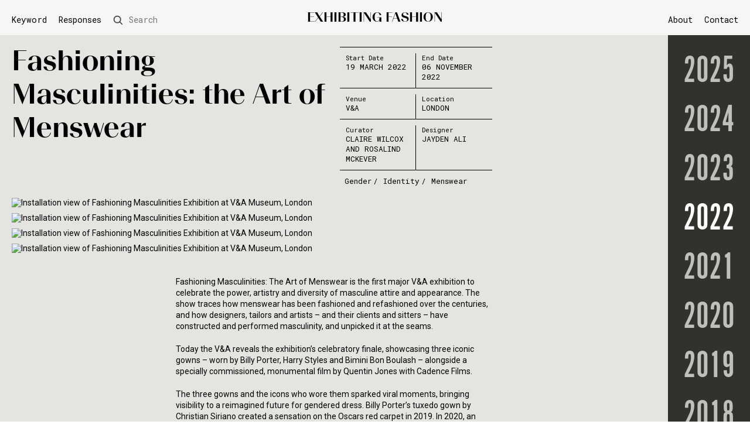

--- FILE ---
content_type: text/html; charset=UTF-8
request_url: https://fashionexhibitionmaking.arts.ac.uk/fashioning-masculinities-the-art-of-menswear/
body_size: 63587
content:
<!DOCTYPE html>

<html lang="en-GB">
<head>

		<meta charset="UTF-8" />
		<meta name="viewport" content="width=device-width" />

		<!--theme colour-->
		<meta name="theme-color" content="#f6f6f6"/>



		<link rel="icon" type="image/png" href="https://fashionexhibitionmaking.arts.ac.uk/wp-content/uploads/2020/07/favicon.ico">

		<link href="https://fonts.googleapis.com/css2?family=Roboto&family=Roboto+Mono&display=swap" rel="stylesheet">

		<link rel="stylesheet" href="https://use.typekit.net/waw5koz.css">


		<link rel="stylesheet" type="text/css" href="https://fashionexhibitionmaking.arts.ac.uk/wp-content/themes/lcf-theme-v12/assets/css/stylesheet.css"/>
		<link rel="stylesheet" type="text/css" href="https://fashionexhibitionmaking.arts.ac.uk/wp-content/themes/lcf-theme-v12/assets/css/accessibility.css"/>


		<script src="https://ajax.googleapis.com/ajax/libs/jquery/3.4.1/jquery.min.js"></script>
		<script data-search-pseudo-elements src="https://use.fontawesome.com/releases/v5.6.3/js/all.js" integrity="sha384-EIHISlAOj4zgYieurP0SdoiBYfGJKkgWedPHH4jCzpCXLmzVsw1ouK59MuUtP4a1" crossorigin="anonymous"></script>

		<script src="https://fashionexhibitionmaking.arts.ac.uk/wp-content/themes/lcf-theme-v12/assets/dist/scripts.min.js"></script>
		<script src="https://fashionexhibitionmaking.arts.ac.uk/wp-content/themes/lcf-theme-v12/assets/dist/functions.js"></script>
		<script src="https://fashionexhibitionmaking.arts.ac.uk/wp-content/themes/lcf-theme-v12/assets/dist/sliders.js"></script>
		<script src="https://fashionexhibitionmaking.arts.ac.uk/wp-content/themes/lcf-theme-v12/assets/dist/year-nav.js"></script>



	<meta name='robots' content='index, follow, max-image-preview:large, max-snippet:-1, max-video-preview:-1' />
	<style>img:is([sizes="auto" i], [sizes^="auto," i]) { contain-intrinsic-size: 3000px 1500px }</style>
	
	<!-- This site is optimized with the Yoast SEO plugin v26.5 - https://yoast.com/wordpress/plugins/seo/ -->
	<title>Fashioning Masculinities: the Art of Menswear - Exhibiting Fashion</title>
	<link rel="canonical" href="https://fashionexhibitionmaking.arts.ac.uk/fashioning-masculinities-the-art-of-menswear/" />
	<meta property="og:locale" content="en_GB" />
	<meta property="og:type" content="article" />
	<meta property="og:title" content="Fashioning Masculinities: the Art of Menswear - Exhibiting Fashion" />
	<meta property="og:url" content="https://fashionexhibitionmaking.arts.ac.uk/fashioning-masculinities-the-art-of-menswear/" />
	<meta property="og:site_name" content="Exhibiting Fashion" />
	<meta property="article:published_time" content="2022-03-19T16:32:13+00:00" />
	<meta property="article:modified_time" content="2025-12-04T15:30:57+00:00" />
	<meta property="og:image" content="https://fashionexhibitionmaking.arts.ac.uk/wp-content/uploads/2022/03/Installation-view-finale-of-Fashioning-Masculinities-at-VA-c-Victoria-and-Albert-Museum-London-2-scaled.jpg" />
	<meta property="og:image:width" content="2560" />
	<meta property="og:image:height" content="1598" />
	<meta property="og:image:type" content="image/jpeg" />
	<meta name="author" content="Bre Stitt" />
	<meta name="twitter:card" content="summary_large_image" />
	<meta name="twitter:label1" content="Written by" />
	<meta name="twitter:data1" content="Bre Stitt" />
	<script type="application/ld+json" class="yoast-schema-graph">{"@context":"https://schema.org","@graph":[{"@type":"WebPage","@id":"https://fashionexhibitionmaking.arts.ac.uk/fashioning-masculinities-the-art-of-menswear/","url":"https://fashionexhibitionmaking.arts.ac.uk/fashioning-masculinities-the-art-of-menswear/","name":"Fashioning Masculinities: the Art of Menswear - Exhibiting Fashion","isPartOf":{"@id":"https://fashionexhibitionmaking.arts.ac.uk/#website"},"primaryImageOfPage":{"@id":"https://fashionexhibitionmaking.arts.ac.uk/fashioning-masculinities-the-art-of-menswear/#primaryimage"},"image":{"@id":"https://fashionexhibitionmaking.arts.ac.uk/fashioning-masculinities-the-art-of-menswear/#primaryimage"},"thumbnailUrl":"https://fashionexhibitionmaking.arts.ac.uk/wp-content/uploads/2022/03/Installation-view-finale-of-Fashioning-Masculinities-at-VA-c-Victoria-and-Albert-Museum-London-2-scaled.jpg","datePublished":"2022-03-19T16:32:13+00:00","dateModified":"2025-12-04T15:30:57+00:00","author":{"@id":"https://fashionexhibitionmaking.arts.ac.uk/#/schema/person/5bd4467870647b643269d6684fde7044"},"breadcrumb":{"@id":"https://fashionexhibitionmaking.arts.ac.uk/fashioning-masculinities-the-art-of-menswear/#breadcrumb"},"inLanguage":"en-GB","potentialAction":[{"@type":"ReadAction","target":["https://fashionexhibitionmaking.arts.ac.uk/fashioning-masculinities-the-art-of-menswear/"]}]},{"@type":"ImageObject","inLanguage":"en-GB","@id":"https://fashionexhibitionmaking.arts.ac.uk/fashioning-masculinities-the-art-of-menswear/#primaryimage","url":"https://fashionexhibitionmaking.arts.ac.uk/wp-content/uploads/2022/03/Installation-view-finale-of-Fashioning-Masculinities-at-VA-c-Victoria-and-Albert-Museum-London-2-scaled.jpg","contentUrl":"https://fashionexhibitionmaking.arts.ac.uk/wp-content/uploads/2022/03/Installation-view-finale-of-Fashioning-Masculinities-at-VA-c-Victoria-and-Albert-Museum-London-2-scaled.jpg","width":2560,"height":1598,"caption":"Installation view of Fashioning Masculinities Exhibition at V&A Museum, London"},{"@type":"BreadcrumbList","@id":"https://fashionexhibitionmaking.arts.ac.uk/fashioning-masculinities-the-art-of-menswear/#breadcrumb","itemListElement":[{"@type":"ListItem","position":1,"name":"Home","item":"https://fashionexhibitionmaking.arts.ac.uk/"},{"@type":"ListItem","position":2,"name":"Archive","item":"https://fashionexhibitionmaking.arts.ac.uk/archive/"},{"@type":"ListItem","position":3,"name":"Fashioning Masculinities: the Art of Menswear"}]},{"@type":"WebSite","@id":"https://fashionexhibitionmaking.arts.ac.uk/#website","url":"https://fashionexhibitionmaking.arts.ac.uk/","name":"Exhibiting Fashion","description":"Comprises an illustrated annual listing of international exhibitions. We invite creative responses to selected exhibitions that interrogate aspects of curatorial practices.","potentialAction":[{"@type":"SearchAction","target":{"@type":"EntryPoint","urlTemplate":"https://fashionexhibitionmaking.arts.ac.uk/?s={search_term_string}"},"query-input":{"@type":"PropertyValueSpecification","valueRequired":true,"valueName":"search_term_string"}}],"inLanguage":"en-GB"},{"@type":"Person","@id":"https://fashionexhibitionmaking.arts.ac.uk/#/schema/person/5bd4467870647b643269d6684fde7044","name":"Bre Stitt","image":{"@type":"ImageObject","inLanguage":"en-GB","@id":"https://fashionexhibitionmaking.arts.ac.uk/#/schema/person/image/","url":"https://secure.gravatar.com/avatar/0aee7f3ca1ea257b3b0adfb386acf1c4a837bc36755d97d7a053287208fc8541?s=96&d=mm&r=g","contentUrl":"https://secure.gravatar.com/avatar/0aee7f3ca1ea257b3b0adfb386acf1c4a837bc36755d97d7a053287208fc8541?s=96&d=mm&r=g","caption":"Bre Stitt"},"url":"https://fashionexhibitionmaking.arts.ac.uk/author/brestitt/"}]}</script>
	<!-- / Yoast SEO plugin. -->


<link rel="alternate" type="application/rss+xml" title="Exhibiting Fashion &raquo; Fashioning Masculinities: the Art of Menswear Comments Feed" href="https://fashionexhibitionmaking.arts.ac.uk/fashioning-masculinities-the-art-of-menswear/feed/" />
<link rel='stylesheet' id='wp-block-library-css' href='https://fashionexhibitionmaking.arts.ac.uk/wp-includes/css/dist/block-library/style.min.css?ver=6.8.3' type='text/css' media='all' />
<style id='classic-theme-styles-inline-css' type='text/css'>
/*! This file is auto-generated */
.wp-block-button__link{color:#fff;background-color:#32373c;border-radius:9999px;box-shadow:none;text-decoration:none;padding:calc(.667em + 2px) calc(1.333em + 2px);font-size:1.125em}.wp-block-file__button{background:#32373c;color:#fff;text-decoration:none}
</style>
<style id='global-styles-inline-css' type='text/css'>
:root{--wp--preset--aspect-ratio--square: 1;--wp--preset--aspect-ratio--4-3: 4/3;--wp--preset--aspect-ratio--3-4: 3/4;--wp--preset--aspect-ratio--3-2: 3/2;--wp--preset--aspect-ratio--2-3: 2/3;--wp--preset--aspect-ratio--16-9: 16/9;--wp--preset--aspect-ratio--9-16: 9/16;--wp--preset--color--black: #000000;--wp--preset--color--cyan-bluish-gray: #abb8c3;--wp--preset--color--white: #ffffff;--wp--preset--color--pale-pink: #f78da7;--wp--preset--color--vivid-red: #cf2e2e;--wp--preset--color--luminous-vivid-orange: #ff6900;--wp--preset--color--luminous-vivid-amber: #fcb900;--wp--preset--color--light-green-cyan: #7bdcb5;--wp--preset--color--vivid-green-cyan: #00d084;--wp--preset--color--pale-cyan-blue: #8ed1fc;--wp--preset--color--vivid-cyan-blue: #0693e3;--wp--preset--color--vivid-purple: #9b51e0;--wp--preset--gradient--vivid-cyan-blue-to-vivid-purple: linear-gradient(135deg,rgba(6,147,227,1) 0%,rgb(155,81,224) 100%);--wp--preset--gradient--light-green-cyan-to-vivid-green-cyan: linear-gradient(135deg,rgb(122,220,180) 0%,rgb(0,208,130) 100%);--wp--preset--gradient--luminous-vivid-amber-to-luminous-vivid-orange: linear-gradient(135deg,rgba(252,185,0,1) 0%,rgba(255,105,0,1) 100%);--wp--preset--gradient--luminous-vivid-orange-to-vivid-red: linear-gradient(135deg,rgba(255,105,0,1) 0%,rgb(207,46,46) 100%);--wp--preset--gradient--very-light-gray-to-cyan-bluish-gray: linear-gradient(135deg,rgb(238,238,238) 0%,rgb(169,184,195) 100%);--wp--preset--gradient--cool-to-warm-spectrum: linear-gradient(135deg,rgb(74,234,220) 0%,rgb(151,120,209) 20%,rgb(207,42,186) 40%,rgb(238,44,130) 60%,rgb(251,105,98) 80%,rgb(254,248,76) 100%);--wp--preset--gradient--blush-light-purple: linear-gradient(135deg,rgb(255,206,236) 0%,rgb(152,150,240) 100%);--wp--preset--gradient--blush-bordeaux: linear-gradient(135deg,rgb(254,205,165) 0%,rgb(254,45,45) 50%,rgb(107,0,62) 100%);--wp--preset--gradient--luminous-dusk: linear-gradient(135deg,rgb(255,203,112) 0%,rgb(199,81,192) 50%,rgb(65,88,208) 100%);--wp--preset--gradient--pale-ocean: linear-gradient(135deg,rgb(255,245,203) 0%,rgb(182,227,212) 50%,rgb(51,167,181) 100%);--wp--preset--gradient--electric-grass: linear-gradient(135deg,rgb(202,248,128) 0%,rgb(113,206,126) 100%);--wp--preset--gradient--midnight: linear-gradient(135deg,rgb(2,3,129) 0%,rgb(40,116,252) 100%);--wp--preset--font-size--small: 13px;--wp--preset--font-size--medium: 20px;--wp--preset--font-size--large: 36px;--wp--preset--font-size--x-large: 42px;--wp--preset--spacing--20: 0.44rem;--wp--preset--spacing--30: 0.67rem;--wp--preset--spacing--40: 1rem;--wp--preset--spacing--50: 1.5rem;--wp--preset--spacing--60: 2.25rem;--wp--preset--spacing--70: 3.38rem;--wp--preset--spacing--80: 5.06rem;--wp--preset--shadow--natural: 6px 6px 9px rgba(0, 0, 0, 0.2);--wp--preset--shadow--deep: 12px 12px 50px rgba(0, 0, 0, 0.4);--wp--preset--shadow--sharp: 6px 6px 0px rgba(0, 0, 0, 0.2);--wp--preset--shadow--outlined: 6px 6px 0px -3px rgba(255, 255, 255, 1), 6px 6px rgba(0, 0, 0, 1);--wp--preset--shadow--crisp: 6px 6px 0px rgba(0, 0, 0, 1);}:where(.is-layout-flex){gap: 0.5em;}:where(.is-layout-grid){gap: 0.5em;}body .is-layout-flex{display: flex;}.is-layout-flex{flex-wrap: wrap;align-items: center;}.is-layout-flex > :is(*, div){margin: 0;}body .is-layout-grid{display: grid;}.is-layout-grid > :is(*, div){margin: 0;}:where(.wp-block-columns.is-layout-flex){gap: 2em;}:where(.wp-block-columns.is-layout-grid){gap: 2em;}:where(.wp-block-post-template.is-layout-flex){gap: 1.25em;}:where(.wp-block-post-template.is-layout-grid){gap: 1.25em;}.has-black-color{color: var(--wp--preset--color--black) !important;}.has-cyan-bluish-gray-color{color: var(--wp--preset--color--cyan-bluish-gray) !important;}.has-white-color{color: var(--wp--preset--color--white) !important;}.has-pale-pink-color{color: var(--wp--preset--color--pale-pink) !important;}.has-vivid-red-color{color: var(--wp--preset--color--vivid-red) !important;}.has-luminous-vivid-orange-color{color: var(--wp--preset--color--luminous-vivid-orange) !important;}.has-luminous-vivid-amber-color{color: var(--wp--preset--color--luminous-vivid-amber) !important;}.has-light-green-cyan-color{color: var(--wp--preset--color--light-green-cyan) !important;}.has-vivid-green-cyan-color{color: var(--wp--preset--color--vivid-green-cyan) !important;}.has-pale-cyan-blue-color{color: var(--wp--preset--color--pale-cyan-blue) !important;}.has-vivid-cyan-blue-color{color: var(--wp--preset--color--vivid-cyan-blue) !important;}.has-vivid-purple-color{color: var(--wp--preset--color--vivid-purple) !important;}.has-black-background-color{background-color: var(--wp--preset--color--black) !important;}.has-cyan-bluish-gray-background-color{background-color: var(--wp--preset--color--cyan-bluish-gray) !important;}.has-white-background-color{background-color: var(--wp--preset--color--white) !important;}.has-pale-pink-background-color{background-color: var(--wp--preset--color--pale-pink) !important;}.has-vivid-red-background-color{background-color: var(--wp--preset--color--vivid-red) !important;}.has-luminous-vivid-orange-background-color{background-color: var(--wp--preset--color--luminous-vivid-orange) !important;}.has-luminous-vivid-amber-background-color{background-color: var(--wp--preset--color--luminous-vivid-amber) !important;}.has-light-green-cyan-background-color{background-color: var(--wp--preset--color--light-green-cyan) !important;}.has-vivid-green-cyan-background-color{background-color: var(--wp--preset--color--vivid-green-cyan) !important;}.has-pale-cyan-blue-background-color{background-color: var(--wp--preset--color--pale-cyan-blue) !important;}.has-vivid-cyan-blue-background-color{background-color: var(--wp--preset--color--vivid-cyan-blue) !important;}.has-vivid-purple-background-color{background-color: var(--wp--preset--color--vivid-purple) !important;}.has-black-border-color{border-color: var(--wp--preset--color--black) !important;}.has-cyan-bluish-gray-border-color{border-color: var(--wp--preset--color--cyan-bluish-gray) !important;}.has-white-border-color{border-color: var(--wp--preset--color--white) !important;}.has-pale-pink-border-color{border-color: var(--wp--preset--color--pale-pink) !important;}.has-vivid-red-border-color{border-color: var(--wp--preset--color--vivid-red) !important;}.has-luminous-vivid-orange-border-color{border-color: var(--wp--preset--color--luminous-vivid-orange) !important;}.has-luminous-vivid-amber-border-color{border-color: var(--wp--preset--color--luminous-vivid-amber) !important;}.has-light-green-cyan-border-color{border-color: var(--wp--preset--color--light-green-cyan) !important;}.has-vivid-green-cyan-border-color{border-color: var(--wp--preset--color--vivid-green-cyan) !important;}.has-pale-cyan-blue-border-color{border-color: var(--wp--preset--color--pale-cyan-blue) !important;}.has-vivid-cyan-blue-border-color{border-color: var(--wp--preset--color--vivid-cyan-blue) !important;}.has-vivid-purple-border-color{border-color: var(--wp--preset--color--vivid-purple) !important;}.has-vivid-cyan-blue-to-vivid-purple-gradient-background{background: var(--wp--preset--gradient--vivid-cyan-blue-to-vivid-purple) !important;}.has-light-green-cyan-to-vivid-green-cyan-gradient-background{background: var(--wp--preset--gradient--light-green-cyan-to-vivid-green-cyan) !important;}.has-luminous-vivid-amber-to-luminous-vivid-orange-gradient-background{background: var(--wp--preset--gradient--luminous-vivid-amber-to-luminous-vivid-orange) !important;}.has-luminous-vivid-orange-to-vivid-red-gradient-background{background: var(--wp--preset--gradient--luminous-vivid-orange-to-vivid-red) !important;}.has-very-light-gray-to-cyan-bluish-gray-gradient-background{background: var(--wp--preset--gradient--very-light-gray-to-cyan-bluish-gray) !important;}.has-cool-to-warm-spectrum-gradient-background{background: var(--wp--preset--gradient--cool-to-warm-spectrum) !important;}.has-blush-light-purple-gradient-background{background: var(--wp--preset--gradient--blush-light-purple) !important;}.has-blush-bordeaux-gradient-background{background: var(--wp--preset--gradient--blush-bordeaux) !important;}.has-luminous-dusk-gradient-background{background: var(--wp--preset--gradient--luminous-dusk) !important;}.has-pale-ocean-gradient-background{background: var(--wp--preset--gradient--pale-ocean) !important;}.has-electric-grass-gradient-background{background: var(--wp--preset--gradient--electric-grass) !important;}.has-midnight-gradient-background{background: var(--wp--preset--gradient--midnight) !important;}.has-small-font-size{font-size: var(--wp--preset--font-size--small) !important;}.has-medium-font-size{font-size: var(--wp--preset--font-size--medium) !important;}.has-large-font-size{font-size: var(--wp--preset--font-size--large) !important;}.has-x-large-font-size{font-size: var(--wp--preset--font-size--x-large) !important;}
:where(.wp-block-post-template.is-layout-flex){gap: 1.25em;}:where(.wp-block-post-template.is-layout-grid){gap: 1.25em;}
:where(.wp-block-columns.is-layout-flex){gap: 2em;}:where(.wp-block-columns.is-layout-grid){gap: 2em;}
:root :where(.wp-block-pullquote){font-size: 1.5em;line-height: 1.6;}
</style>
<link rel="https://api.w.org/" href="https://fashionexhibitionmaking.arts.ac.uk/wp-json/" /><link rel="alternate" title="JSON" type="application/json" href="https://fashionexhibitionmaking.arts.ac.uk/wp-json/wp/v2/posts/15233" /><link rel="alternate" title="oEmbed (JSON)" type="application/json+oembed" href="https://fashionexhibitionmaking.arts.ac.uk/wp-json/oembed/1.0/embed?url=https%3A%2F%2Ffashionexhibitionmaking.arts.ac.uk%2Ffashioning-masculinities-the-art-of-menswear%2F" />
<link rel="alternate" title="oEmbed (XML)" type="text/xml+oembed" href="https://fashionexhibitionmaking.arts.ac.uk/wp-json/oembed/1.0/embed?url=https%3A%2F%2Ffashionexhibitionmaking.arts.ac.uk%2Ffashioning-masculinities-the-art-of-menswear%2F&#038;format=xml" />

		<!-- GA Google Analytics @ https://m0n.co/ga -->
		<script>
			(function(i,s,o,g,r,a,m){i['GoogleAnalyticsObject']=r;i[r]=i[r]||function(){
			(i[r].q=i[r].q||[]).push(arguments)},i[r].l=1*new Date();a=s.createElement(o),
			m=s.getElementsByTagName(o)[0];a.async=1;a.src=g;m.parentNode.insertBefore(a,m)
			})(window,document,'script','https://www.google-analytics.com/analytics.js','ga');
			ga('create', 'UA-148102135-2', 'auto');
			ga('send', 'pageview');
		</script>

	
</head>

<body class="wp-singular post-template-default single single-post postid-15233 single-format-standard wp-theme-lcf-theme-v12">

	<span role="navigation" aria-label="Skip to content">
		<a class="skip-to-content-link"  href="#main" tabindex="0">
		  Skip to content
		</a>
	</span>

	 <header id="header">
	<div class="o_container f_a-fe f_nowrap">
		<div class="fc-4 fc_large-3 fc_medium-1">
			<div class="o_content left">
				<nav class="u_medium-hide" aria-label="Index & Search Menu">
					<a class="e_index-trigger j_index-trigger" href="#index">Keyword</a>
					<div class="desktop-index"></div>
                    <!-- Change described in ticket SRV-478166 -->
                    <a href="https://fashionexhibitionmaking.arts.ac.uk/category/in-response/" aria-current="page" style="text-decoration:none;padding:0 10px;">Responses</a>
                    
					<div class="j_desktop-search" >
						<form role="search" method="get" id="searchform" class="e_search-form" action="https://fashionexhibitionmaking.arts.ac.uk/">
    <div class="flex f_a-c">
		<span class="e_search-label j_search-form">
			<!--img src="/assets/img/search.png" class="e_search-icon"-->
			<span class="u_medium-hide">Search</span>
		</span>
	    <div class="e_search-input-wrapper">
	    	<div class="e_search-submit-wrapper">
		    	<!--img src="/assets/img/search.png" class="e_search-icon"-->
		    	<input type="submit" id="searchsubmit" class="e_search-submit" value="Search" />
	       	</div>
	       	<label class="screen-reader-text" for="s">Search</label>
		    <input title="search" id="s" type="text" value="" name="s" class=" e_search-input" placeholder="Search"/>
		    
	    </div>
	</div>
    
</form>


					</div>
				</nav>
				<div class="u_medium-show">
					<span tabindex="0" class="e_menu-toggle j_menu-toggle" role="button" aria-pressed="false" aria-label="Toggle menu">
						<img src="https://fashionexhibitionmaking.arts.ac.uk/wp-content/themes/lcf-theme-v12/assets/img/menu-icon.png" alt="Menu Icon" class="e_menu-icon">
					</span>
				</div>
			</div>
		</div>
		<div class="fc-4 fc_large-6 fc_medium-10">
			<div class='o_content u_center' itemscope itemtype="http://schema.org/Organization">
				<a href="https://fashionexhibitionmaking.arts.ac.uk/archive/" title="Exhibiting Fashion" itemprop="url">
					<span class="e_h1" itemprop="logo">Exhibiting Fashion</span>
				</a>
			</div>
		</div>
		<div class="fc-4 fc_large-3 fc_medium-1">
			<div class="o_content right">
				<nav class="u_medium-hide" aria-label="Main Menu">
					<ul id="menu-main-menu" class="menu"><li id="menu-item-15" class="menu-item menu-item-type-post_type menu-item-object-page menu-item-15"><a href="https://fashionexhibitionmaking.arts.ac.uk/about/">About</a></li>
<li id="menu-item-14" class="menu-item menu-item-type-post_type menu-item-object-page menu-item-14"><a href="https://fashionexhibitionmaking.arts.ac.uk/contact/">Contact</a></li>
</ul>				</nav>
				<div class="u_medium-show">
		    		<a href="https://fashionexhibitionmaking.arts.ac.uk/?s="><img src="https://fashionexhibitionmaking.arts.ac.uk/wp-content/themes/lcf-theme-v12/assets/img/search.png" class="e_search-icon-mobile"></a>
				</div>
			</div>
		</div>
	</div>
</header>
<div class="c_mobile-menu j_menu">
	<div class="o_container">
		<div class="fc-12">
			<div class="u_p-10">
				<nav aria-label="Mobile Menu">
					<span class="e_index-trigger j_index-trigger">Keyword</span>
					<a href="https://fashionexhibitionmaking.arts.ac.uk/category/in-response/" aria-current="page" style="text-decoration:none; padding: 5px 0; display: block;" >Responses</a>

					<ul id="menu-main-menu-1" class="menu"><li class="menu-item menu-item-type-post_type menu-item-object-page menu-item-15"><a href="https://fashionexhibitionmaking.arts.ac.uk/about/">About</a></li>
<li class="menu-item menu-item-type-post_type menu-item-object-page menu-item-14"><a href="https://fashionexhibitionmaking.arts.ac.uk/contact/">Contact</a></li>
</ul>				</nav>
			</div>
		</div>
	</div>
</div>
<div class="mobile-index">
</div><div id="index" class="c_index">
	<div class="o_container">
		<div class="fc-9">
			<div class="u_p-10">
				<h2>Keyword</h2>
				<ul class="e_cat">
					<li><a href="https://fashionexhibitionmaking.arts.ac.uk/category/17th-century/">17th Century</a></li><li><a href="https://fashionexhibitionmaking.arts.ac.uk/category/18th-century/">18th Century</a></li><li><a href="https://fashionexhibitionmaking.arts.ac.uk/category/1900s/">1900s</a></li><li><a href="https://fashionexhibitionmaking.arts.ac.uk/category/1910s/">1910s</a></li><li><a href="https://fashionexhibitionmaking.arts.ac.uk/category/1920s/">1920s</a></li><li><a href="https://fashionexhibitionmaking.arts.ac.uk/category/1930s/">1930s</a></li><li><a href="https://fashionexhibitionmaking.arts.ac.uk/category/1940s/">1940s</a></li><li><a href="https://fashionexhibitionmaking.arts.ac.uk/category/1950s/">1950s</a></li><li><a href="https://fashionexhibitionmaking.arts.ac.uk/category/1960s/">1960s</a></li><li><a href="https://fashionexhibitionmaking.arts.ac.uk/category/1970s/">1970s</a></li><li><a href="https://fashionexhibitionmaking.arts.ac.uk/category/1980s/">1980s</a></li><li><a href="https://fashionexhibitionmaking.arts.ac.uk/category/1990s/">1990s</a></li><li><a href="https://fashionexhibitionmaking.arts.ac.uk/category/19th-century/">19th Century</a></li><li><a href="https://fashionexhibitionmaking.arts.ac.uk/category/2000s/">2000s</a></li><li><a href="https://fashionexhibitionmaking.arts.ac.uk/category/2010s/">2010s</a></li><li><a href="https://fashionexhibitionmaking.arts.ac.uk/category/20th-century/">20th Century</a></li><li><a href="https://fashionexhibitionmaking.arts.ac.uk/category/21st-century/">21st Century</a></li><li><a href="https://fashionexhibitionmaking.arts.ac.uk/category/accessory/">Accessory</a></li><li><a href="https://fashionexhibitionmaking.arts.ac.uk/category/activism/">Activism</a></li><li><a href="https://fashionexhibitionmaking.arts.ac.uk/category/animal/">Animal</a></li><li><a href="https://fashionexhibitionmaking.arts.ac.uk/category/architecture/">Architecture</a></li><li><a href="https://fashionexhibitionmaking.arts.ac.uk/category/archive/">Archive</a></li><li><a href="https://fashionexhibitionmaking.arts.ac.uk/category/art/">Art</a></li><li><a href="https://fashionexhibitionmaking.arts.ac.uk/category/art-deco/">Art Deco</a></li><li><a href="https://fashionexhibitionmaking.arts.ac.uk/category/bags/">Bags</a></li><li><a href="https://fashionexhibitionmaking.arts.ac.uk/category/biography/">Biography</a></li><li><a href="https://fashionexhibitionmaking.arts.ac.uk/category/biography-of-object/">Biography of object</a></li><li><a href="https://fashionexhibitionmaking.arts.ac.uk/category/branding/">Branding</a></li><li><a href="https://fashionexhibitionmaking.arts.ac.uk/category/children/">Children</a></li><li><a href="https://fashionexhibitionmaking.arts.ac.uk/category/climate-crisis/">Climate crisis</a></li><li><a href="https://fashionexhibitionmaking.arts.ac.uk/category/collaboration/">Collaboration</a></li><li><a href="https://fashionexhibitionmaking.arts.ac.uk/category/collecting/">Collecting</a></li><li><a href="https://fashionexhibitionmaking.arts.ac.uk/category/collection/">Collection</a></li><li><a href="https://fashionexhibitionmaking.arts.ac.uk/category/colour/">Colour</a></li><li><a href="https://fashionexhibitionmaking.arts.ac.uk/category/construction/">Construction</a></li><li><a href="https://fashionexhibitionmaking.arts.ac.uk/category/conversation/">Conversation</a></li><li><a href="https://fashionexhibitionmaking.arts.ac.uk/category/costume/">Costume</a></li><li><a href="https://fashionexhibitionmaking.arts.ac.uk/category/couture/">Couture</a></li><li><a href="https://fashionexhibitionmaking.arts.ac.uk/category/craft/">Craft</a></li><li><a href="https://fashionexhibitionmaking.arts.ac.uk/category/dance/">Dance</a></li><li><a href="https://fashionexhibitionmaking.arts.ac.uk/category/decoration/">Decoration</a></li><li><a href="https://fashionexhibitionmaking.arts.ac.uk/category/design/">Design</a></li><li><a href="https://fashionexhibitionmaking.arts.ac.uk/category/designer-histories/">Designer Histories</a></li><li><a href="https://fashionexhibitionmaking.arts.ac.uk/category/designers/">Designers</a></li><li><a href="https://fashionexhibitionmaking.arts.ac.uk/category/diamonds/">Diamonds</a></li><li><a href="https://fashionexhibitionmaking.arts.ac.uk/category/diaspora/">Diaspora</a></li><li><a href="https://fashionexhibitionmaking.arts.ac.uk/category/disabilities/">Disabilities</a></li><li><a href="https://fashionexhibitionmaking.arts.ac.uk/category/embroidery/">Embroidery</a></li><li><a href="https://fashionexhibitionmaking.arts.ac.uk/category/emotion/">Emotion</a></li><li><a href="https://fashionexhibitionmaking.arts.ac.uk/category/environment/">Environment</a></li><li><a href="https://fashionexhibitionmaking.arts.ac.uk/category/everyday/">Everyday</a></li><li><a href="https://fashionexhibitionmaking.arts.ac.uk/category/exhibition-making/">Exhibition-making</a></li><li><a href="https://fashionexhibitionmaking.arts.ac.uk/category/eyewear/">Eyewear</a></li><li><a href="https://fashionexhibitionmaking.arts.ac.uk/category/fabric/">Fabric</a></li><li><a href="https://fashionexhibitionmaking.arts.ac.uk/category/fan/">Fan</a></li><li><a href="https://fashionexhibitionmaking.arts.ac.uk/category/fashion-history/">Fashion History</a></li><li><a href="https://fashionexhibitionmaking.arts.ac.uk/category/fashion-illustration/">Fashion Illustration</a></li><li><a href="https://fashionexhibitionmaking.arts.ac.uk/category/feather/">Feather</a></li><li><a href="https://fashionexhibitionmaking.arts.ac.uk/category/film/">Film</a></li><li><a href="https://fashionexhibitionmaking.arts.ac.uk/category/fine-art/">Fine Art</a></li><li><a href="https://fashionexhibitionmaking.arts.ac.uk/category/flowers/">Flowers</a></li><li><a href="https://fashionexhibitionmaking.arts.ac.uk/category/folklore/">Folklore</a></li><li><a href="https://fashionexhibitionmaking.arts.ac.uk/category/footwear/">Footwear</a></li><li><a href="https://fashionexhibitionmaking.arts.ac.uk/category/fur/">Fur</a></li><li><a href="https://fashionexhibitionmaking.arts.ac.uk/category/gender/">Gender</a></li><li><a href="https://fashionexhibitionmaking.arts.ac.uk/category/geography/">Geography</a></li><li><a href="https://fashionexhibitionmaking.arts.ac.uk/category/gesture/">Gesture</a></li><li><a href="https://fashionexhibitionmaking.arts.ac.uk/category/glasses/">Glasses</a></li><li><a href="https://fashionexhibitionmaking.arts.ac.uk/category/graphics/">Graphics</a></li><li><a href="https://fashionexhibitionmaking.arts.ac.uk/category/hat/">Hat</a></li><li><a href="https://fashionexhibitionmaking.arts.ac.uk/category/haute-couture/">Haute couture</a></li><li><a href="https://fashionexhibitionmaking.arts.ac.uk/category/heritage/">Heritage</a></li><li><a href="https://fashionexhibitionmaking.arts.ac.uk/category/history/">History</a></li><li><a href="https://fashionexhibitionmaking.arts.ac.uk/category/identity/">Identity</a></li><li><a href="https://fashionexhibitionmaking.arts.ac.uk/category/illustration/">Illustration</a></li><li><a href="https://fashionexhibitionmaking.arts.ac.uk/category/innovation/">Innovation</a></li><li><a href="https://fashionexhibitionmaking.arts.ac.uk/category/installation/">Installation</a></li><li><a href="https://fashionexhibitionmaking.arts.ac.uk/category/interactive/">Interactive</a></li><li><a href="https://fashionexhibitionmaking.arts.ac.uk/category/jewellery/">Jewellery</a></li><li><a href="https://fashionexhibitionmaking.arts.ac.uk/category/knitwear/">Knitwear</a></li><li><a href="https://fashionexhibitionmaking.arts.ac.uk/category/lace/">Lace</a></li><li><a href="https://fashionexhibitionmaking.arts.ac.uk/category/leather/">Leather</a></li><li><a href="https://fashionexhibitionmaking.arts.ac.uk/category/lgbtq/">LGBTQ</a></li><li><a href="https://fashionexhibitionmaking.arts.ac.uk/category/liberty/">Liberty</a></li><li><a href="https://fashionexhibitionmaking.arts.ac.uk/category/light/">Light</a></li><li><a href="https://fashionexhibitionmaking.arts.ac.uk/category/literature/">Literature</a></li><li><a href="https://fashionexhibitionmaking.arts.ac.uk/category/make-up/">Make-up</a></li><li><a href="https://fashionexhibitionmaking.arts.ac.uk/category/mannequin/">Mannequin</a></li><li><a href="https://fashionexhibitionmaking.arts.ac.uk/category/material/">Material</a></li><li><a href="https://fashionexhibitionmaking.arts.ac.uk/category/medieval/">Medieval</a></li><li><a href="https://fashionexhibitionmaking.arts.ac.uk/category/memory/">Memory</a></li><li><a href="https://fashionexhibitionmaking.arts.ac.uk/category/menswear/">Menswear</a></li><li><a href="https://fashionexhibitionmaking.arts.ac.uk/category/millinery/">Millinery</a></li><li><a href="https://fashionexhibitionmaking.arts.ac.uk/category/monarchy/">Monarchy</a></li><li><a href="https://fashionexhibitionmaking.arts.ac.uk/category/motif/">Motif</a></li><li><a href="https://fashionexhibitionmaking.arts.ac.uk/category/music/">Music</a></li><li><a href="https://fashionexhibitionmaking.arts.ac.uk/category/nature/">Nature</a></li><li><a href="https://fashionexhibitionmaking.arts.ac.uk/category/new-look/">New Look</a></li><li><a href="https://fashionexhibitionmaking.arts.ac.uk/category/object-object/">Object</a></li><li><a href="https://fashionexhibitionmaking.arts.ac.uk/category/pearls/">Pearls</a></li><li><a href="https://fashionexhibitionmaking.arts.ac.uk/category/performance/">Performance</a></li><li><a href="https://fashionexhibitionmaking.arts.ac.uk/category/photography/">Photography</a></li><li><a href="https://fashionexhibitionmaking.arts.ac.uk/category/popular-culture/">Popular Culture</a></li><li><a href="https://fashionexhibitionmaking.arts.ac.uk/category/process/">Process</a></li><li><a href="https://fashionexhibitionmaking.arts.ac.uk/category/production/">Production</a></li><li><a href="https://fashionexhibitionmaking.arts.ac.uk/category/punk/">Punk</a></li><li><a href="https://fashionexhibitionmaking.arts.ac.uk/category/ready-to-wear/">Ready to Wear</a></li><li><a href="https://fashionexhibitionmaking.arts.ac.uk/category/religion/">Religion</a></li><li><a href="https://fashionexhibitionmaking.arts.ac.uk/category/representation/">Representation</a></li><li><a href="https://fashionexhibitionmaking.arts.ac.uk/category/in-response/">Response</a></li><li><a href="https://fashionexhibitionmaking.arts.ac.uk/category/roses/">Roses</a></li><li><a href="https://fashionexhibitionmaking.arts.ac.uk/category/runway-show/">Runway Show</a></li><li><a href="https://fashionexhibitionmaking.arts.ac.uk/category/shoes/">Shoes</a></li><li><a href="https://fashionexhibitionmaking.arts.ac.uk/category/site/">Site</a></li><li><a href="https://fashionexhibitionmaking.arts.ac.uk/category/space/">Space</a></li><li><a href="https://fashionexhibitionmaking.arts.ac.uk/category/sportswear/">Sportswear</a></li><li><a href="https://fashionexhibitionmaking.arts.ac.uk/category/stone/">Stone</a></li><li><a href="https://fashionexhibitionmaking.arts.ac.uk/category/storytelling/">Storytelling</a></li><li><a href="https://fashionexhibitionmaking.arts.ac.uk/category/streetwear/">Streetwear</a></li><li><a href="https://fashionexhibitionmaking.arts.ac.uk/category/subculture/">Subculture</a></li><li><a href="https://fashionexhibitionmaking.arts.ac.uk/category/survey/">Survey</a></li><li><a href="https://fashionexhibitionmaking.arts.ac.uk/category/sustainability/">Sustainability</a></li><li><a href="https://fashionexhibitionmaking.arts.ac.uk/category/swimwear/">Swimwear</a></li><li><a href="https://fashionexhibitionmaking.arts.ac.uk/category/t-shirt/">T-shirt</a></li><li><a href="https://fashionexhibitionmaking.arts.ac.uk/category/tailoring/">Tailoring</a></li><li><a href="https://fashionexhibitionmaking.arts.ac.uk/category/taste/">Taste</a></li><li><a href="https://fashionexhibitionmaking.arts.ac.uk/category/technique/">Technique</a></li><li><a href="https://fashionexhibitionmaking.arts.ac.uk/category/technology/">Technology</a></li><li><a href="https://fashionexhibitionmaking.arts.ac.uk/category/textile/">Textile</a></li><li><a href="https://fashionexhibitionmaking.arts.ac.uk/category/texture/">Texture</a></li><li><a href="https://fashionexhibitionmaking.arts.ac.uk/category/theatre/">Theatre</a></li><li><a href="https://fashionexhibitionmaking.arts.ac.uk/category/trade/">Trade</a></li><li><a href="https://fashionexhibitionmaking.arts.ac.uk/category/tradition/">Tradition</a></li><li><a href="https://fashionexhibitionmaking.arts.ac.uk/category/trans/">Trans</a></li><li><a href="https://fashionexhibitionmaking.arts.ac.uk/category/uncategorised/">Uncategorised</a></li><li><a href="https://fashionexhibitionmaking.arts.ac.uk/category/underwear/">Underwear</a></li><li><a href="https://fashionexhibitionmaking.arts.ac.uk/category/uniform/">Uniform</a></li><li><a href="https://fashionexhibitionmaking.arts.ac.uk/category/utility-design/">Utility Design</a></li><li><a href="https://fashionexhibitionmaking.arts.ac.uk/category/wartime/">Wartime</a></li><li><a href="https://fashionexhibitionmaking.arts.ac.uk/category/weaving/">Weaving</a></li><li><a href="https://fashionexhibitionmaking.arts.ac.uk/category/wedding/">Wedding</a></li><li><a href="https://fashionexhibitionmaking.arts.ac.uk/category/wigs/">Wigs</a></li><li><a href="https://fashionexhibitionmaking.arts.ac.uk/category/womenswear/">Womenswear</a></li>				</ul>
				<button class="e_index-close j_index-trigger">Close</button>
			</div>
		</div>
	</div>
</div><aside id="aside">
	<div class="o_content">
		<nav aria-label="Year Menu">
									<ul>
								<li><a href="https://fashionexhibitionmaking.arts.ac.uk/tag/2025/" class="">2025</a></li>
								<li><a href="https://fashionexhibitionmaking.arts.ac.uk/tag/2024/" class="">2024</a></li>
								<li><a href="https://fashionexhibitionmaking.arts.ac.uk/tag/2023/" class="">2023</a></li>
								<li><a href="https://fashionexhibitionmaking.arts.ac.uk/tag/2022/" class="active">2022</a></li>
								<li><a href="https://fashionexhibitionmaking.arts.ac.uk/tag/2021/" class="">2021</a></li>
								<li><a href="https://fashionexhibitionmaking.arts.ac.uk/tag/2020/" class="">2020</a></li>
								<li><a href="https://fashionexhibitionmaking.arts.ac.uk/tag/2019/" class="">2019</a></li>
								<li><a href="https://fashionexhibitionmaking.arts.ac.uk/tag/2018/" class="">2018</a></li>
								<li><a href="https://fashionexhibitionmaking.arts.ac.uk/tag/2017/" class="">2017</a></li>
								<li><a href="https://fashionexhibitionmaking.arts.ac.uk/tag/2016/" class="">2016</a></li>
								<li><a href="https://fashionexhibitionmaking.arts.ac.uk/tag/2015/" class="">2015</a></li>
								<li><a href="https://fashionexhibitionmaking.arts.ac.uk/tag/2014/" class="">2014</a></li>
								<li><a href="https://fashionexhibitionmaking.arts.ac.uk/tag/2013/" class="">2013</a></li>
								<li><a href="https://fashionexhibitionmaking.arts.ac.uk/tag/2012/" class="">2012</a></li>
								<li><a href="https://fashionexhibitionmaking.arts.ac.uk/tag/2011/" class="">2011</a></li>
								<li><a href="https://fashionexhibitionmaking.arts.ac.uk/tag/2010/" class="">2010</a></li>
								<li><a href="https://fashionexhibitionmaking.arts.ac.uk/tag/2009/" class="">2009</a></li>
								<li><a href="https://fashionexhibitionmaking.arts.ac.uk/tag/2008/" class="">2008</a></li>
								<li><a href="https://fashionexhibitionmaking.arts.ac.uk/tag/2007/" class="">2007</a></li>
								<li><a href="https://fashionexhibitionmaking.arts.ac.uk/tag/2006/" class="">2006</a></li>
								<li><a href="https://fashionexhibitionmaking.arts.ac.uk/tag/2005/" class="">2005</a></li>
								<li><a href="https://fashionexhibitionmaking.arts.ac.uk/tag/2004/" class="">2004</a></li>
								<li><a href="https://fashionexhibitionmaking.arts.ac.uk/tag/2003/" class="">2003</a></li>
								<li><a href="https://fashionexhibitionmaking.arts.ac.uk/tag/2002/" class="">2002</a></li>
								<li><a href="https://fashionexhibitionmaking.arts.ac.uk/tag/2001/" class="">2001</a></li>
								<li><a href="https://fashionexhibitionmaking.arts.ac.uk/tag/2000/" class="">2000</a></li>
								<li><a href="https://fashionexhibitionmaking.arts.ac.uk/tag/1999/" class="">1999</a></li>
								<li><a href="https://fashionexhibitionmaking.arts.ac.uk/tag/1998/" class="">1998</a></li>
								<li><a href="https://fashionexhibitionmaking.arts.ac.uk/tag/1997/" class="">1997</a></li>
								<li><a href="https://fashionexhibitionmaking.arts.ac.uk/tag/1996/" class="">1996</a></li>
								<li><a href="https://fashionexhibitionmaking.arts.ac.uk/tag/1995/" class="">1995</a></li>
								<li><a href="https://fashionexhibitionmaking.arts.ac.uk/tag/1994/" class="">1994</a></li>
								<li><a href="https://fashionexhibitionmaking.arts.ac.uk/tag/1993/" class="">1993</a></li>
								<li><a href="https://fashionexhibitionmaking.arts.ac.uk/tag/1992/" class="">1992</a></li>
								<li><a href="https://fashionexhibitionmaking.arts.ac.uk/tag/1991/" class="">1991</a></li>
								<li><a href="https://fashionexhibitionmaking.arts.ac.uk/tag/1990/" class="">1990</a></li>
								<li><a href="https://fashionexhibitionmaking.arts.ac.uk/tag/1989/" class="">1989</a></li>
								<li><a href="https://fashionexhibitionmaking.arts.ac.uk/tag/1988/" class="">1988</a></li>
								<li><a href="https://fashionexhibitionmaking.arts.ac.uk/tag/1987/" class="">1987</a></li>
								<li><a href="https://fashionexhibitionmaking.arts.ac.uk/tag/1986/" class="">1986</a></li>
								<li><a href="https://fashionexhibitionmaking.arts.ac.uk/tag/1985/" class="">1985</a></li>
								<li><a href="https://fashionexhibitionmaking.arts.ac.uk/tag/1984/" class="">1984</a></li>
								<li><a href="https://fashionexhibitionmaking.arts.ac.uk/tag/1983/" class="">1983</a></li>
								<li><a href="https://fashionexhibitionmaking.arts.ac.uk/tag/1982/" class="">1982</a></li>
								<li><a href="https://fashionexhibitionmaking.arts.ac.uk/tag/1981/" class="">1981</a></li>
								<li><a href="https://fashionexhibitionmaking.arts.ac.uk/tag/1980/" class="">1980</a></li>
								<li><a href="https://fashionexhibitionmaking.arts.ac.uk/tag/1979/" class="">1979</a></li>
								<li><a href="https://fashionexhibitionmaking.arts.ac.uk/tag/1978/" class="">1978</a></li>
								<li><a href="https://fashionexhibitionmaking.arts.ac.uk/tag/1977/" class="">1977</a></li>
								<li><a href="https://fashionexhibitionmaking.arts.ac.uk/tag/1976/" class="">1976</a></li>
								<li><a href="https://fashionexhibitionmaking.arts.ac.uk/tag/1975/" class="">1975</a></li>
								<li><a href="https://fashionexhibitionmaking.arts.ac.uk/tag/1974/" class="">1974</a></li>
								<li><a href="https://fashionexhibitionmaking.arts.ac.uk/tag/1973/" class="">1973</a></li>
								<li><a href="https://fashionexhibitionmaking.arts.ac.uk/tag/1972/" class="">1972</a></li>
								<li><a href="https://fashionexhibitionmaking.arts.ac.uk/tag/1971/" class="">1971</a></li>
								<li><a href="https://fashionexhibitionmaking.arts.ac.uk/tag/1969/" class="">1969</a></li>
								<li><a href="https://fashionexhibitionmaking.arts.ac.uk/tag/1946/" class="">1946</a></li>
				  			</ul>
  					</nav>
	</div>
</aside>
<main id="main" class="c_single c_single-year">
	<div class="o_container f_a-fs">
		<div class="fc-6 fc_large-12 fc_medium-order-1">
			<div class="o_content">
				<h1>Fashioning Masculinities: the Art of Menswear</h1>
			</div>
		</div>
		<div class="fc-3 fc_xlarge-4 fc_large-6 fc_medium-8 fc_small-12 fc_medium-order-2">
			<div class="o_content">
				<div class="e_meta-table">
			<div class="row">
							<dl class="cell">
					<dt class="e_meta-label">Start Date</dt>
					<dd class="e_meta">19 March 2022</dd>
				</dl>
										<dl class="cell">
					<dt class="e_meta-label">End Date</dt>
					<dd class="e_meta">06 November 2022</dd>
				</dl>
					</div>
				<div class="row">
							<dl class="cell">
					<dt class="e_meta-label">Venue</dt>
					<dd class="e_meta">V&amp;A</dd>
				</dl>
										<dl class="cell">
					<dt class="e_meta-label">Location</dt>
					<dd class="e_meta">London</dd>
				</dl>
					</div>
				<div class="row">
							<dl class="cell">
					<dt class="e_meta-label">Curator</dt>
					<dd class="e_meta">Claire Wilcox and Rosalind McKever</dd>
				</dl>
										<dl class="cell">
					<dt class="e_meta-label">Designer</dt>
					<dd class="e_meta">Jayden Ali</dd>
				</dl>
					</div>
		
</div>				<div class="e_cat-small">
					<ul class="post-categories">
	<li><a href="https://fashionexhibitionmaking.arts.ac.uk/category/gender/" rel="category tag">Gender</a></li>
	<li><a href="https://fashionexhibitionmaking.arts.ac.uk/category/identity/" rel="category tag">Identity</a></li>
	<li><a href="https://fashionexhibitionmaking.arts.ac.uk/category/menswear/" rel="category tag">Menswear</a></li></ul>				</div>
			</div>
		</div>
		<div class="fc-3 fc_xlarge-2 fc_large-0">
		</div>
		<!--<div class="fc-12-set fc_large-12-set flex f_wrap fc_medium-order-3">-->
		<div class="fc-9-set fc_large-12-set flex f_wrap fc_medium-order-3">
			<div class="fc-12-set">
				<div class="c_banner u_p-10">
												

															<div class="flex c_banner-image f_small-wrap">
																			<div class="fc-6 fc_grow fc_small-12">
											
											<img width="1024" height="689" src="https://fashionexhibitionmaking.arts.ac.uk/wp-content/uploads/2022/03/Installation-view-of-Fashioning-Masculinities-at-VA-c-Victoria-and-Albert-Museum-London-12-1-1024x689.jpg" class="attachment-large size-large" alt="Installation view of Fashioning Masculinities Exhibition at V&amp;A Museum, London" decoding="async" fetchpriority="high" srcset="https://fashionexhibitionmaking.arts.ac.uk/wp-content/uploads/2022/03/Installation-view-of-Fashioning-Masculinities-at-VA-c-Victoria-and-Albert-Museum-London-12-1-1024x689.jpg 1024w, https://fashionexhibitionmaking.arts.ac.uk/wp-content/uploads/2022/03/Installation-view-of-Fashioning-Masculinities-at-VA-c-Victoria-and-Albert-Museum-London-12-1-300x202.jpg 300w, https://fashionexhibitionmaking.arts.ac.uk/wp-content/uploads/2022/03/Installation-view-of-Fashioning-Masculinities-at-VA-c-Victoria-and-Albert-Museum-London-12-1-768x517.jpg 768w, https://fashionexhibitionmaking.arts.ac.uk/wp-content/uploads/2022/03/Installation-view-of-Fashioning-Masculinities-at-VA-c-Victoria-and-Albert-Museum-London-12-1-1536x1034.jpg 1536w, https://fashionexhibitionmaking.arts.ac.uk/wp-content/uploads/2022/03/Installation-view-of-Fashioning-Masculinities-at-VA-c-Victoria-and-Albert-Museum-London-12-1-2048x1379.jpg 2048w" sizes="(max-width: 1024px) 100vw, 1024px" /> 
										</div>
																	</div>

														

															<div class="flex c_banner-image f_small-wrap">
																			<div class="fc-6 fc_grow fc_small-12">
											
											<img width="1024" height="639" src="https://fashionexhibitionmaking.arts.ac.uk/wp-content/uploads/2022/03/Installation-view-finale-of-Fashioning-Masculinities-at-VA-c-Victoria-and-Albert-Museum-London-2-1024x639.jpg" class="attachment-large size-large" alt="Installation view of Fashioning Masculinities Exhibition at V&amp;A Museum, London" decoding="async" srcset="https://fashionexhibitionmaking.arts.ac.uk/wp-content/uploads/2022/03/Installation-view-finale-of-Fashioning-Masculinities-at-VA-c-Victoria-and-Albert-Museum-London-2-1024x639.jpg 1024w, https://fashionexhibitionmaking.arts.ac.uk/wp-content/uploads/2022/03/Installation-view-finale-of-Fashioning-Masculinities-at-VA-c-Victoria-and-Albert-Museum-London-2-300x187.jpg 300w, https://fashionexhibitionmaking.arts.ac.uk/wp-content/uploads/2022/03/Installation-view-finale-of-Fashioning-Masculinities-at-VA-c-Victoria-and-Albert-Museum-London-2-768x480.jpg 768w, https://fashionexhibitionmaking.arts.ac.uk/wp-content/uploads/2022/03/Installation-view-finale-of-Fashioning-Masculinities-at-VA-c-Victoria-and-Albert-Museum-London-2-1536x959.jpg 1536w, https://fashionexhibitionmaking.arts.ac.uk/wp-content/uploads/2022/03/Installation-view-finale-of-Fashioning-Masculinities-at-VA-c-Victoria-and-Albert-Museum-London-2-2048x1279.jpg 2048w" sizes="(max-width: 1024px) 100vw, 1024px" /> 
										</div>
																	</div>

														

															<div class="flex c_banner-image f_small-wrap">
																			<div class="fc-6 fc_grow fc_small-12">
											
											<img width="1024" height="683" src="https://fashionexhibitionmaking.arts.ac.uk/wp-content/uploads/2022/03/Installation-view-of-Fashioning-Masculinities-at-VA-featuring-Alessandro-Michele-for-Gucci-look-worn-by-Harry-Styles-c-Victoria-and-Albert-M-1024x683.jpg" class="attachment-large size-large" alt="Installation view of Fashioning Masculinities Exhibition at V&amp;A Museum, London" decoding="async" srcset="https://fashionexhibitionmaking.arts.ac.uk/wp-content/uploads/2022/03/Installation-view-of-Fashioning-Masculinities-at-VA-featuring-Alessandro-Michele-for-Gucci-look-worn-by-Harry-Styles-c-Victoria-and-Albert-M-1024x683.jpg 1024w, https://fashionexhibitionmaking.arts.ac.uk/wp-content/uploads/2022/03/Installation-view-of-Fashioning-Masculinities-at-VA-featuring-Alessandro-Michele-for-Gucci-look-worn-by-Harry-Styles-c-Victoria-and-Albert-M-300x200.jpg 300w, https://fashionexhibitionmaking.arts.ac.uk/wp-content/uploads/2022/03/Installation-view-of-Fashioning-Masculinities-at-VA-featuring-Alessandro-Michele-for-Gucci-look-worn-by-Harry-Styles-c-Victoria-and-Albert-M-768x512.jpg 768w, https://fashionexhibitionmaking.arts.ac.uk/wp-content/uploads/2022/03/Installation-view-of-Fashioning-Masculinities-at-VA-featuring-Alessandro-Michele-for-Gucci-look-worn-by-Harry-Styles-c-Victoria-and-Albert-M-1536x1024.jpg 1536w, https://fashionexhibitionmaking.arts.ac.uk/wp-content/uploads/2022/03/Installation-view-of-Fashioning-Masculinities-at-VA-featuring-Alessandro-Michele-for-Gucci-look-worn-by-Harry-Styles-c-Victoria-and-Albert-M-2048x1365.jpg 2048w" sizes="(max-width: 1024px) 100vw, 1024px" /> 
										</div>
																	</div>

														

															<div class="flex c_banner-image f_small-wrap">
																			<div class="fc-6 fc_grow fc_small-12">
											
											<img width="1024" height="773" src="https://fashionexhibitionmaking.arts.ac.uk/wp-content/uploads/2022/03/Installation-view-of-Fashioning-Masculinities-at-VA-c-Victoria-and-Albert-Museum-London-27-1024x773.jpg" class="attachment-large size-large" alt="Installation view of Fashioning Masculinities Exhibition at V&amp;A Museum, London" decoding="async" loading="lazy" srcset="https://fashionexhibitionmaking.arts.ac.uk/wp-content/uploads/2022/03/Installation-view-of-Fashioning-Masculinities-at-VA-c-Victoria-and-Albert-Museum-London-27-1024x773.jpg 1024w, https://fashionexhibitionmaking.arts.ac.uk/wp-content/uploads/2022/03/Installation-view-of-Fashioning-Masculinities-at-VA-c-Victoria-and-Albert-Museum-London-27-300x226.jpg 300w, https://fashionexhibitionmaking.arts.ac.uk/wp-content/uploads/2022/03/Installation-view-of-Fashioning-Masculinities-at-VA-c-Victoria-and-Albert-Museum-London-27-768x580.jpg 768w, https://fashionexhibitionmaking.arts.ac.uk/wp-content/uploads/2022/03/Installation-view-of-Fashioning-Masculinities-at-VA-c-Victoria-and-Albert-Museum-London-27-1536x1159.jpg 1536w, https://fashionexhibitionmaking.arts.ac.uk/wp-content/uploads/2022/03/Installation-view-of-Fashioning-Masculinities-at-VA-c-Victoria-and-Albert-Museum-London-27-2048x1545.jpg 2048w" sizes="auto, (max-width: 1024px) 100vw, 1024px" /> 
										</div>
																	</div>

																						</div>
				
			</div>
						<div class="fc-4 fc_medium-8 fc_small-12 fc_medium-order-4">
				<div class="e_meta-description u_p-10">
									</div>
			</div>
			<div class="fc-8 fc_medium-12 fc_medium-order-6">
				
										

													<div class="e_plain-text u_p-10">
								<p>Fashioning Masculinities: The Art of Menswear is the first major V&amp;A exhibition to celebrate the power, artistry and diversity of masculine attire and appearance. The show traces how menswear has been fashioned and refashioned over the centuries, and how designers, tailors and artists – and their clients and sitters – have constructed and performed masculinity, and unpicked it at the seams.</p>
<p>Today the V&amp;A reveals the exhibition’s celebratory finale, showcasing three iconic gowns – worn by Billy Porter, Harry Styles and Bimini Bon Boulash – alongside a specially commissioned, monumental film by Quentin Jones with Cadence Films.</p>
<p>The three gowns and the icons who wore them sparked viral moments, bringing visibility to a reimagined future for gendered dress. Billy Porter’s tuxedo gown by Christian Siriano created a sensation on the Oscars red carpet in 2019. In 2020, an Alessandro Michele for Gucci custom gown and tailored jacket was worn by Harry Styles as the first solo male cover star of US Vogue. In 2021, Bimini Bon Boulash wore a wedding dress by Ella Lynch for the season 2 finale of Ru Paul’s Drag Race UK. All three ensembles are on display in a UK museum for the first time.</p>
<p>Joining the gowns in the finale is a dynamic and celebratory film directed, animated, and illustrated by Quentin Jones. Produced by Cadence Films, it is a culmination of the themes explored in the exhibition – featuring dancing figures projected across a 5-metre-high by 12-metre-wide curved wall.</p>
<p>Also announced today – and on display for the first time ever – is the sequinned Haider Ackermann suit worn by Timothée Chalamet to the Dune premiere at the Venice Film Festival.<br />
The exhibition Fashioning Masculinities: The Art of Menswear presents around 100 looks and 100 artworks, displayed thematically across three galleries and the finale. Contemporary looks by legendary designers and rising stars are displayed alongside historical treasures from the V&amp;A’s collections and landmark loans: classical sculptures, Renaissance paintings, iconic photographs, and powerful film and performance. From looks by Gucci, Harris Reed, Grace Wales Bonner and Raf Simons, to paintings by Sofonisba Anguissola, Kehinde Wiley and Joshua Reynolds, contemporary artworks by Robert Longo, Omar Victor Diop and Yinka Shonibare CBE, to an extract from an all-male dance performance by Matthew Bourne’s New Adventures, the exhibition showcases the variety of possible masculinities across the centuries from the Renaissance to the global contemporary. Outfits worn by familiar faces are interspersed throughout, from Timothée Chalamet and Sam Smith, to David Bowie and Marlene Dietrich. Innovative creations and diverse representations highlight and celebrate the multiplicities of masculine sartorial self-expression, dressing beyond the binary.</p>
<p>Claire Wilcox and Rosalind McKever, co-curators of Fashioning Masculinities: The Art of Menswear, said: “Masculine fashion is enjoying a period of unprecedented creativity. It has long been a powerful mechanism for encouraging conformity or expressing individuality. Rather than a linear or definitive history, this is a journey across time and gender. The exhibition brings together historical and contemporary looks with art that reveals how masculinity has been performed. This is a celebration of the masculine wardrobe, and everyone is invited to join in.”</p>
<p>Fashioning Masculinities opens with a Craig Green SS2021 ensemble of a deconstructed suit, alluding to the construction and deconstruction of both the masculine body and conventions of masculinity, a theme that is central throughout the show. The three main galleries –</p>
<p>Undressed, Overdressed, and Redressed – follow, culminating with the finale, Dressed. The exhibition design is by JA Projects. Undressed explores the male body and underwear in a utopian dreamscape, whilst Overdressed takes visitors into the elite masculine wardrobe in a sumptuous, immersive space with courtly grandeur, featuring oversized silhouettes, abundant colour, and lavish materials. The third section, Redressed, explores the construction and dissolution of the suit, with the exhibition design conveying the idea of an urban reawakening.</p>
<p>About the Exhibition: Undressed explores the male body and underwear, looking at how classical European ideals of masculinity have been perpetuated and challenged over the centuries. Plaster casts of the Apollo Belvedere and the Farnese Hermes – which highlight a tradition of depicting idealised male bodies draped in textiles that reveal more than they conceal – are juxtaposed with modern and contemporary representations of the body, from prints and photography by David Hockney, Lionel Wendt, Zanele Muholi, Del LaGrace Volcano and Isaac Julien, to a Calvin Klein advertisement.</p>
<p>Also on display is a film of Matthew Bourne’s Spitfire (1988) performed by New Adventures dancers, which takes place in the world of men’s underwear advertising and mail order catalogue photography, whilst contemporary ensembles, by Ludovic de Saint Sernin, and Virgil Abloh for Off White, highlight how designers are appropriating sheer fabrics to create ensembles, alluding to a new honesty about menswear. Fashion’s fascination with the body has seen it support changing masculine ideals, from evoking classical drapery with Giorgio Armani, to sculpting flesh, as seen in garments by Jean-Paul Gaultier and A-COLD-WALL*, to celebrating body diversity. This is exemplified in the exhibition by excerpts of Arrested Movement by Anthony Patrick Manieri, an inclusive portrait series and awareness initiative celebrating and promoting positive body image.</p>
<p>Undressed ends with Auguste Rodin’s Age of Bronze sculpture, and Tiresias, a performance by Cassils, in which the artist melts a neoclassical torso carved in ice with their body heat.<br />
The second gallery, Overdressed, explores the elite masculine wardrobe, epitomised by oversized silhouettes, lavish materials like silks and velvet in daring colours, and symbolic patterns to express status, wealth and individuality. Drawing synergies across the centuries, the section features armoured breastplates to silky smoking suits, sweeping capes to ribbons and lace, including Grinling Gibbons’ wooden carving imitating a Venetian needlepoint lace cravat, displayed alongside real lace, and a Dolce &amp; Gabbana cape juxtaposed with a Sofonisba Anguissola painting. The section also includes grooming, with makeup and shaving equipment.</p>
<p>Historically, menswear was full of pattern and colour. In the exhibition a rainbow of garments are displayed on a billiards table, from a 17th-century red doublet and a yellow 1960s jacket from Carnaby Street, through to a bright blue Alessandro Michele for Gucci suit, worn by Harry Styles.</p>
<p>A section on scarlet and pink highlights the return of this masculine colour to popularity. Aristocratic sitters in oil paintings by Joshua Reynolds and Jean-Baptiste Perronneau are displayed alongside pink ensembles by Harris Reed and Grace Wales Bonner among others. Nearby, a custom Randi Rahm ensemble – a suit and full-length embroidered cloak with a hot pink lining – worn by Billy Porter at the Golden Globes in 2019, complements the selection.</p>
<p>Internationally traded textiles, imported silks and floral patterns, reflect their wearers relationship to the world. Through the lens of contemporary fashion, from Alessandro Michele for Gucci and Kim Jones for Fendi to Rahemur Rahman, Ahluwalia and Orange Culture, Overdressed shows how historic ideas begin to shift, with a full rainbow of masculine outfits on display.</p>
<p>The third gallery, Redressed, pieces together the modern masculine uniform of the suit, from Beau Brummell to the contemporary runway. Redressed opens with a reflection on English country tailoring and the origins of the suit – with historic garments from the V&amp;A collection shown alongside contemporary reimaginings, including a kilt by Nicholas Daley – before exploring how military attire influenced civilian dress.</p>
<p>In the twentieth century an abundance of mass-produced suits bred creativity as Mods, Teddy Boys and all manner of subcultures looked to define their styles through tailoring, explored in the exhibition through garments and photography. A section on leather shows how designers like Tom Ford for Gucci, Hedi Slimane for Dior and Donatella Versace took their interest in leather to a new place, whilst a series of frock coats from the mid-nineteenth century to the present day includes examples by Prada, Alexander McQueen and Raf Simons. Redressed also includes paintings as well as extensive photography showing changing styles and attitudes, from Oscar Wilde, Claude Cahun and Cecil Beaton to The Beatles and Sam Smith. Robert Longo’s 1981 drawing from the series Men in the Cities introduces the final part of the section about the dissolving of the suit. A new wave of fashion designers from Rick Owens to JW Anderson to Comme des Garçons to Lesiba Mabitsela are slashing away at conventions, both for menswear, and masculinity.</p>
<p>The exhibition culminates in a celebratory finale, showcasing three iconic gowns – a Christian Siriano tuxedo gown worn by Billy Porter, an Alessandro Michele for Gucci custom gown and tailored jacket worn by Harry Styles, and a wedding dress by Ella Lynch worn by Bimini Bon Boulash – alongside a specially commissioned, monumental film by Quentin Jones with Cadence Films.</p>
<p>&nbsp;</p>
<p><a href="https://fashionexhibitionmaking.arts.ac.uk/wp-content/uploads/2022/03/OPENING-RELEASE_VA-Press-Release-Fashioning-Masculinities-The-Art-of-Menswear.pdf">OPENING RELEASE_V&amp;A Press Release, Fashioning Masculinities The Art of Menswear</a></p>
<p>&nbsp;</p>
<p>Images Courtesy of the V&amp;A Museum, London.</p>
							</div>

															
			</div>

		</div>
			</div>
</main>
<script>
	$(document).ready(function () {	
		var singleyear = $('.c_single-year').attr('id').slice(5);
		var singlenav = '.nav-year-' + singleyear;
		$(singlenav).addClass('active');
	});
</script>

<footer id="footer" class="c_bg-black">
		<div class="o_container">
			<div class="fc fc_large-4 fc_medium-8 fc_medium-order-1 fc_small-12 fc_small-order-1">
				<div class="o_content flex f_a-c">
											<img class="c_footer-logo" src="https://fashionexhibitionmaking.arts.ac.uk/wp-content/uploads/2024/01/UAL-logo-centre-for-fashion-curation-white-larger-test.png" alt="UAL logo centre for fashion-curation">
						<div class="c_footer-divider"></div>
									</div>
			</div>
			<div class="fc fc_grow fc_large-6 fc_medium-8 fc_medium-order-3 fc_small-12 fc_small-order-2">
				<div class="o_content c_footer-text">
					<p><p>The Centre for Fashion Curation is a UAL Research Centre based at London College of Fashion. The Centre provides a unique catalyst and platform for research, exhibitions, symposiums, workshops and publications, and collections-based enquiries.</p>
</p>
				</div>
			</div>
			<div class="fc_grow fc_large-0 fc_medium-4 fc_medium-order-4 fc_small-0">
			</div>
			<div class="fc_grow fc_large-3 fc_medium-4 fc_medium-order-2 fc_small-12 fc_small-order-3">
				<div class="o_content">
					<ul id="menu-footer-menu" class="menu"><li id="menu-item-168" class="menu-item menu-item-type-custom menu-item-object-custom menu-item-168"><a href="https://www.arts.ac.uk/privacy-information">Privacy Information</a></li>
<li id="menu-item-169" class="menu-item menu-item-type-custom menu-item-object-custom menu-item-169"><a href="https://www.arts.ac.uk/general-data-processing-information">General Data Processing Information</a></li>
<li id="menu-item-170" class="menu-item menu-item-type-custom menu-item-object-custom menu-item-170"><a href="https://www.arts.ac.uk/cookies">Cookies</a></li>
<li id="menu-item-171" class="menu-item menu-item-type-custom menu-item-object-custom menu-item-171"><a href="https://fashionexhibitionmaking.arts.ac.uk/contact/">Contact Us</a></li>
<li id="menu-item-3913" class="menu-item menu-item-type-custom menu-item-object-custom menu-item-3913"><a href="https://fashionexhibitionmaking.arts.ac.uk/accessibility-statement">Accessibility Statement</a></li>
</ul>				</div>
			</div>
		</div>
		<div class="o_container">
			<div class="fc-12">
				<div class="o_content e_grey">
					<p>© 2024 University Arts London. All Rights Reserved.</p>
				</div>
			</div>
		</div>
</footer>

	<script type="speculationrules">
{"prefetch":[{"source":"document","where":{"and":[{"href_matches":"\/*"},{"not":{"href_matches":["\/wp-*.php","\/wp-admin\/*","\/wp-content\/uploads\/*","\/wp-content\/*","\/wp-content\/plugins\/*","\/wp-content\/themes\/lcf-theme-v12\/*","\/*\\?(.+)"]}},{"not":{"selector_matches":"a[rel~=\"nofollow\"]"}},{"not":{"selector_matches":".no-prefetch, .no-prefetch a"}}]},"eagerness":"conservative"}]}
</script>

</body>
</html>

--- FILE ---
content_type: text/css
request_url: https://fashionexhibitionmaking.arts.ac.uk/wp-content/themes/lcf-theme-v12/assets/css/stylesheet.css
body_size: 70389
content:
@charset "UTF-8";.slick-list,.slick-slider,.slick-track{display:block;position:relative}.slick-loading .slick-slide,.slick-loading .slick-track{visibility:hidden}progress,sub,sup{vertical-align:baseline}.c_mobile-menu nav ul,aside nav ul,footer ul,header nav ul{list-style-type:none}.e_lgrey,.e_lgrey p{color:#e4e4e3!important}.c_bg-lgrey{background-color:#e4e4e3}.e_grey,.e_grey p{color:#BFBFBB!important}.c_bg-grey{background-color:#BFBFBB}.e_dgrey,.e_dgrey p{color:#31312F!important}.c_bg-dgrey{background-color:#31312F}.e_black,.e_black p{color:#000!important}.c_bg-black{background-color:#000}.e_white,.e_white p{color:#fff!important}.c_bg-white{background-color:#fff}@font-face{font-family:Beausite;src:url(Beausite/Desktop/BeausiteGrand-Medium.otf) format("truetype")}.beausite,.c_archive .e_h1,.c_archive .e_h2,.c_archive .e_h3,.c_archive .e_h4,.c_archive .e_h5,.c_archive .e_h6,.c_archive blockquote,.c_archive h1,.c_archive h2,.c_archive h3,.c_archive h4,.c_archive h5,.c_archive h6,.c_index .e_cat,.c_index .e_cat a,.c_index .e_cat li,.c_index li,.c_index p,.c_page .e_cat,.c_page .e_cat a,.c_page .e_cat li,.c_page li,.c_page p,.c_single .e_h1,.c_single .e_h2,.c_single .e_h3,.c_single .e_h4,.c_single .e_h5,.c_single .e_h6,.c_single blockquote,.c_single h1,.c_single h2,.c_single h3,.c_single h4,.c_single h5,.c_single h6,.c_splash .e_h1,.c_splash h1,header .e_h1{font-family:beausite,granville,serif;font-weight:lighter}.c_archive button,.c_archive input,.c_archive label,.c_archive li,.c_archive p,.c_archive select,.c_archive span,.c_archive table,.c_archive textarea,.c_single button,.c_single input,.c_single label,.c_single li,.c_single p,.c_single select,.c_single span,.c_single table,.c_single textarea,.roboto,body{font-family:Roboto,sans-serif;font-size:14px}.c_archive .e_author,.c_archive .e_cat-small ul a,.c_archive .e_cat-small ul li,.c_archive .e_meta,.c_archive .e_meta-description p,.c_archive .e_meta-label,.c_index h1,.c_index h2,.c_index h3,.c_index h4,.c_index h5,.c_index h6,.c_mobile-menu .e_index-trigger,.c_mobile-menu a,.c_page h1,.c_page h2,.c_page h3,.c_page h4,.c_page h5,.c_page h6,.c_single .e_author,.c_single .e_cat-small ul a,.c_single .e_cat-small ul li,.c_single .e_meta,.c_single .e_meta-description p,.c_single .e_meta-label,.c_splash p,.roboto-mono,header .e_index-trigger,header .e_search-form,header a{font-family:'Roboto Mono',monospace}.gothic,aside nav ul li a{font-family:alternate-gothic-no-1-d,sans-serif;font-weight:400}.helvetica,footer{font-family:'Helvetica Neue',Helvetica,Arial,sans-serif}.slick-dots li button:before,.slick-next:before,.slick-prev:before{font-family:slick;-webkit-font-smoothing:antialiased;-moz-osx-font-smoothing:grayscale}.slick-slider{box-sizing:border-box;-webkit-user-select:none;-moz-user-select:none;-ms-user-select:none;user-select:none;-webkit-touch-callout:none;-khtml-user-select:none;-ms-touch-action:pan-y;touch-action:pan-y;-webkit-tap-highlight-color:transparent}.slick-list{overflow:hidden;margin:0;padding:0}.slick-list:focus{outline:0}.slick-list.dragging{cursor:pointer;cursor:hand}.slick-slider .slick-list,.slick-slider .slick-track{-webkit-transform:translate3d(0,0,0);-moz-transform:translate3d(0,0,0);-ms-transform:translate3d(0,0,0);-o-transform:translate3d(0,0,0);transform:translate3d(0,0,0)}.slick-track{display:flex;top:0;left:0;align-items:stretch}.slick-track:after,.slick-track:before{display:table;content:''}.slick-track:after{clear:both}.slick-slide{display:none;float:left;min-height:1px}.alignright,[dir=rtl] .slick-slide{float:right}.slick-slide img{display:block}.slick-slide.slick-loading img{display:none}.slick-slide.dragging img{pointer-events:none}.slick-initialized .slick-slide{display:block}.slick-vertical .slick-slide{display:block;height:auto;border:1px solid transparent}.slick-slide:focus{outline:0}.slick-arrow.slick-hidden{display:none}.slick-dots,.slick-next,.slick-prev{display:block;position:absolute;padding:0}.slick-loading .slick-list{background:url() center center no-repeat #fff}@font-face{font-family:slick;font-weight:400;font-style:normal;src:url(font) "slick.eot";src:url(font) "slick.eot?#iefix" format("embedded-opentype"),url(font) "slick.woff" format("woff"),url(font) "slick.ttf" format("truetype"),url(font) "slick.svg#slick" format("svg")}.slick-next,.slick-prev{top:50%;width:20px;height:20px;font-size:0;line-height:0;cursor:pointer;color:transparent;border:none;outline:0;background:0 0;-webkit-transform:translate(0,-50%);-ms-transform:translate(0,-50%);transform:translate(0,-50%)}.slick-next:focus,.slick-next:hover,.slick-prev:focus,.slick-prev:hover{color:transparent;outline:0;background:0 0}.slick-next:focus:before,.slick-next:hover:before,.slick-prev:focus:before,.slick-prev:hover:before{opacity:1}.slick-next.slick-disabled:before,.slick-prev.slick-disabled:before{opacity:.5}.slick-next:before,.slick-prev:before{font-size:20px;line-height:1;opacity:1;color:#fff}.slick-prev{left:-25px}[dir=rtl] .slick-prev{right:-25px;left:auto}.slick-prev:before{content:"←"}.slick-next:before,[dir=rtl] .slick-prev:before{content:"→"}.slick-next{right:-25px}[dir=rtl] .slick-next{right:auto;left:-25px}[dir=rtl] .slick-next:before{content:"←"}.slick-dots{bottom:20px;width:100%;margin:0;text-align:center;list-style:none}.slick-dots li{display:inline-block;position:relative;width:20px;height:20px;margin:0 5px;padding:0;cursor:pointer}*,:after,:before,body{margin:0}.slick-dots li button{display:block;width:20px;height:20px;padding:5px;font-size:0;line-height:0;cursor:pointer;color:transparent;border:0;outline:0;background:0 0}*,:after,:before,[type=checkbox],[type=radio],legend{box-sizing:border-box;padding:0}.slick-dots li button:focus,.slick-dots li button:hover{outline:0}.slick-dots li button:focus:before,.slick-dots li button:hover:before{opacity:1}.slick-dots li button:before{position:absolute;top:0;left:0;width:20px;height:20px;font-size:12px;line-height:20px;text-align:center;content:"•";opacity:.5;color:#fff}.slick-dots li.slick-active button:before{opacity:1;color:#000}a,legend{color:inherit}*,html{-ms-overflow-style:none}::-webkit-scrollbar,html::-webkit-scrollbar{display:none}a{text-decoration:none;background-color:transparent}a:hover{cursor:pointer}/*! normalize.css v8.0.0 | MIT License | github.com/necolas/normalize.css */html{line-height:1.15;-webkit-text-size-adjust:100%}h1{margin:20px 0;font-size:2em}hr{overflow:visible;box-sizing:content-box;height:0}code,kbd,pre,samp{font-family:monospace,monospace;font-size:1em}abbr[title]{text-decoration:underline;text-decoration:underline dotted;border-bottom:none}b,strong{font-weight:bolder}small{font-size:80%}sub,sup{position:relative;font-size:75%;line-height:0}sub{bottom:-.25em}sup{top:-.5em}img{border-style:none}button,input,optgroup,select,textarea{margin:0;font-family:inherit;font-size:100%;line-height:1.15}button,input{overflow:visible}button,select{text-transform:none}[type=button]::-moz-focus-inner,[type=reset]::-moz-focus-inner,[type=submit]::-moz-focus-inner,button::-moz-focus-inner{padding:0;border-style:none}fieldset{padding:.35em .75em .625em}legend{display:table;max-width:100%;white-space:normal}textarea{overflow:auto}[type=number]::-webkit-inner-spin-button,[type=number]::-webkit-outer-spin-button{height:auto}[type=search]{outline-offset:-2px;-webkit-appearance:textfield}[type=search]::-webkit-search-decoration{-webkit-appearance:none}::-webkit-file-upload-button{font:inherit;-webkit-appearance:button}details{display:block}summary{display:list-item}[hidden],template{display:none}.alignnone{margin:20px 0}.aligncenter,div.aligncenter{display:block;margin:20px auto}.alignright{margin:20px 0 20px 20px}.alignleft{float:left;margin:20px 20px 20px 0}a img.alignright{float:right;margin:20px 0 20px 20px}a img.alignnone{margin:20px 0}a img.alignleft{float:left;margin:20px 20px 20px 0}a img.aligncenter{display:block;margin-right:auto;margin-left:auto}.wp-caption{max-width:96%;padding:5px 3px 10px;text-align:center;border:1px solid #f0f0f0;background:#fff}.wp-caption.alignnone{margin:20px 0}.wp-caption.alignleft{margin:20px 20px 20px 0}.wp-caption.alignright{margin:20px 0 20px 20px}.wp-caption img{width:auto;max-width:98.5%;height:auto;margin:0;padding:0;border:0}.wp-caption p.wp-caption-text{margin:0;padding:0 4px 5px;font-size:11px;line-height:17px}.screen-reader-text{position:absolute!important;overflow:hidden;clip:rect(1px,1px,1px,1px);width:1px;height:1px}.screen-reader-text:focus{display:block;z-index:100000;top:5px;left:5px;clip:auto!important;width:auto;height:auto;padding:15px 23px 14px;font-size:14px;font-size:.875rem;font-weight:700;line-height:normal;text-decoration:none;color:#21759b;border-radius:3px;background-color:#f1f1f1;box-shadow:0 0 2px 2px rgba(0,0,0,.6)}.c_archive .e_cat-small ul a:hover,.c_archive a h2:hover,.c_single .e_cat-small ul a:hover,.c_single a h2:hover,.e_plain-text .c_button a,.e_plain-text h1 a,.e_plain-text h2 a,.e_plain-text h3 a,.e_plain-text h4 a,.e_plain-text h5 a,.e_plain-text h6 a,.e_plain-text img a,.e_plain-text p a,.e_plain-text table a,.e_plain-text ul a{text-decoration:underline}*{transition:.2s ease-in-out;-webkit-font-smoothing:antialiased;-moz-osx-font-smoothing:grayscale}body{font-size:14px}body img{max-width:100%;transition:0s linear}.c_splash .e_h1,.c_splash h1{color:#fff;font-size:10rem;text-transform:uppercase;line-height:1em}@media (max-width:1279px){.c_splash .e_h1,.c_splash h1{font-size:8rem}}@media (max-width:1023px){.c_splash .e_h1,.c_splash h1{font-size:6rem}}@media (max-width:750px){.c_splash .e_h1,.c_splash h1{font-size:5rem}}@media (max-width:623px){.c_splash .e_h1,.c_splash h1{font-size:2.8rem}}.c_splash p{font-size:.9rem;color:#fff;line-height:1.4em}@media (max-width:750px){.c_splash p{font-size:.8rem;line-height:1.5em}}.c_archive .e_h1,.c_archive .e_h2,.c_archive .e_h3,.c_archive .e_h4,.c_archive .e_h5,.c_archive .e_h6,.c_archive h1,.c_archive h2,.c_archive h3,.c_archive h4,.c_archive h5,.c_archive h6,.c_single .e_h1,.c_single .e_h2,.c_single .e_h3,.c_single .e_h4,.c_single .e_h5,.c_single .e_h6,.c_single h1,.c_single h2,.c_single h3,.c_single h4,.c_single h5,.c_single h6{color:#000;line-height:1.2em}.c_archive .e_h1,.c_archive h1,.c_single .e_h1,.c_single h1{font-size:3.2rem;margin-top:0}@media (max-width:1600px){.c_archive .e_h1,.c_archive h1,.c_single .e_h1,.c_single h1{font-size:3rem}}@media (max-width:1279px){.c_archive .e_h1,.c_archive h1,.c_single .e_h1,.c_single h1{font-size:2.8rem}}@media (max-width:1023px){.c_archive .e_h1,.c_archive h1,.c_single .e_h1,.c_single h1{font-size:2.4rem}}@media (max-width:750px){.c_archive .e_h1,.c_archive h1,.c_single .e_h1,.c_single h1{font-size:2rem}}@media (max-width:623px){.c_archive .e_h1,.c_archive h1,.c_single .e_h1,.c_single h1{font-size:1.6rem}}.c_archive .e_h2,.c_archive h2,.c_single .e_h2,.c_single h2{font-size:1.4rem}@media (max-width:750px){.c_archive .e_h2,.c_archive h2,.c_single .e_h2,.c_single h2{font-size:1.2rem}}.c_archive .e_h3,.c_archive h3,.c_single .e_h3,.c_single h3{font-size:1.3rem}@media (max-width:750px){.c_archive .e_h3,.c_archive h3,.c_single .e_h3,.c_single h3{font-size:1.1rem}}.c_archive .e_h4,.c_archive h4,.c_single .e_h4,.c_single h4{font-size:1.2rem}@media (max-width:750px){.c_archive .e_h4,.c_archive h4,.c_single .e_h4,.c_single h4{font-size:1.1rem}}.c_archive .e_h5,.c_archive .e_h6,.c_archive h5,.c_archive h6,.c_single .e_h5,.c_single .e_h6,.c_single h5,.c_single h6{font-size:1.1rem}.c_archive button,.c_archive input,.c_archive label,.c_archive li,.c_archive p,.c_archive select,.c_archive span,.c_archive table,.c_archive textarea,.c_single button,.c_single input,.c_single label,.c_single li,.c_single p,.c_single select,.c_single span,.c_single table,.c_single textarea{color:#000;line-height:1.4em}.c_archive blockquote,.c_single blockquote{color:#000;font-size:1.6rem;line-height:1.4em}@media (max-width:1279px){.c_archive blockquote,.c_single blockquote{font-size:1.4rem}}@media (max-width:1023px){.c_archive blockquote,.c_single blockquote{font-size:1.2rem}}@media (max-width:623px){.c_archive blockquote,.c_single blockquote{font-size:1rem}}.c_archive .e_author,.c_single .e_author{font-size:.8rem;text-transform:uppercase;margin:20px 0 0;display:block}@media (max-width:750px){.c_archive .e_author,.c_single .e_author{font-size:.7rem}}.c_archive .e_cat-small ul,.c_single .e_cat-small ul{display:flex;flex-wrap:wrap;list-style-type:none;margin-left:2px}.c_archive .e_cat-small ul a,.c_archive .e_cat-small ul li,.c_single .e_cat-small ul a,.c_single .e_cat-small ul li{margin:0 3px;font-size:.8rem}@media (max-width:750px){.c_archive .e_cat-small ul a,.c_archive .e_cat-small ul li,.c_single .e_cat-small ul a,.c_single .e_cat-small ul li{font-size:.7rem}}.c_archive .e_cat-small ul li:after,.c_single .e_cat-small ul li:after{content:'/'}.c_archive .e_cat-small ul li:last-child:after,.c_single .e_cat-small ul li:last-child:after{display:none}.c_archive .e_meta,.c_single .e_meta{font-size:.8rem;text-transform:uppercase}.c_archive .e_meta-label,.c_single .e_meta-label{font-size:.7rem}@media (max-width:750px){.c_archive .e_meta,.c_single .e_meta{font-size:.7rem}.c_archive .e_meta-label,.c_single .e_meta-label{font-size:.6rem}}.c_archive .e_meta-table,.c_single .e_meta-table{width:100%;border-top:1px solid #000;padding-top:10px}.c_archive .e_meta-table .row,.c_single .e_meta-table .row{display:flex;border-bottom:1px solid #000;margin-bottom:10px}.c_archive .e_meta-table .row .cell,.c_single .e_meta-table .row .cell{width:50%;padding:0 10px 10px}.c_archive .e_meta-table .row .cell:first-child:nth-last-child(2),.c_single .e_meta-table .row .cell:first-child:nth-last-child(2){border-right:1px solid #000}.c_archive .e_meta-table .row .cell:first-child:last-child,.c_single .e_meta-table .row .cell:first-child:last-child{width:100%}.c_archive .e_meta-table .row .cell span,.c_single .e_meta-table .row .cell span{display:block}@media (max-width:623px){.c_archive .e_meta-table,.c_single .e_meta-table{padding-top:5px}.c_archive .e_meta-table .row,.c_single .e_meta-table .row{margin-bottom:5px}.c_archive .e_meta-table .row .cell,.c_single .e_meta-table .row .cell{padding:0 5px 5px}}.c_archive .e_meta-description,.c_single .e_meta-description{max-width:80%}.c_archive .e_meta-description p,.c_single .e_meta-description p{font-size:.8rem;margin:20px 0}@media (max-width:750px){.c_archive .e_meta-description p,.c_single .e_meta-description p{font-size:.7rem}}.e_plain-text .c_button,.e_plain-text h1,.e_plain-text h2,.e_plain-text h3,.e_plain-text h4,.e_plain-text h5,.e_plain-text h6,.e_plain-text img,.e_plain-text p,.e_plain-text table,.e_plain-text ul{margin-top:20px;margin-bottom:20px;max-width:calc(100vw - 40px);overflow:hidden}.e_plain-text .c_button a:hover,.e_plain-text h1 a:hover,.e_plain-text h2 a:hover,.e_plain-text h3 a:hover,.e_plain-text h4 a:hover,.e_plain-text h5 a:hover,.e_plain-text h6 a:hover,.e_plain-text img a:hover,.e_plain-text p a:hover,.e_plain-text table a:hover,.e_plain-text ul a:hover{text-decoration:none}.c_index .e_cat a:hover,.c_mobile-menu nav ul li a:hover,.c_page .e_cat a:hover,.c_splash:focus h1,header .e_index-trigger:hover,header nav ul li a:focus,header nav ul li a:hover{text-decoration:underline}.e_plain-text li{margin-top:10px;margin-bottom:10px}.e_plain-text ol,.e_plain-text ul{margin-left:20px}.e_plain-text blockquote{margin:20px 0}.c_archive .e_meta-table .row:last-child{margin-bottom:0}.c_index h1,.c_index h2,.c_index h3,.c_index h4,.c_index h5,.c_index h6,.c_page h1,.c_page h2,.c_page h3,.c_page h4,.c_page h5,.c_page h6{font-size:.9rem;font-weight:400}@media (max-width:623px){.c_index h1,.c_index h2,.c_index h3,.c_index h4,.c_index h5,.c_index h6,.c_page h1,.c_page h2,.c_page h3,.c_page h4,.c_page h5,.c_page h6{font-size:.8rem}}.c_index h2,.c_page h2{margin-top:40px}.c_index li,.c_index p,.c_page li,.c_page p{font-size:1.6rem;line-height:1.2em}@media (max-width:1279px){.c_index li,.c_index p,.c_page li,.c_page p{font-size:1.4rem}}@media (max-width:1023px){.c_index li,.c_index p,.c_page li,.c_page p{font-size:1.2rem}}@media (max-width:623px){.c_index li,.c_index p,.c_page li,.c_page p{font-size:1rem}}.c_index .e_cat,.c_page .e_cat{font-size:3.2rem;display:flex;flex-wrap:wrap;margin:10px 0 10px -10px}.c_index .e_cat a,.c_index .e_cat li,.c_page .e_cat a,.c_page .e_cat li{font-size:3.2rem}.c_index .e_cat li,.c_page .e_cat li{display:inline-block;padding:0 0 0 10px}.c_index .e_cat li:after,.c_page .e_cat li:after{content:'/'}.c_index .e_cat li:last-child:after,.c_page .e_cat li:last-child:after{display:none}.c_index .e_cat a,.c_page .e_cat a{margin-right:10px}@media (max-width:1600px){.c_index .e_cat,.c_index .e_cat a,.c_index .e_cat li,.c_page .e_cat,.c_page .e_cat a,.c_page .e_cat li{font-size:3rem}}@media (max-width:1279px){.c_index .e_cat,.c_index .e_cat a,.c_index .e_cat li,.c_page .e_cat,.c_page .e_cat a,.c_page .e_cat li{font-size:2.8rem}}@media (max-width:1023px){.c_index .e_cat,.c_index .e_cat a,.c_index .e_cat li,.c_page .e_cat,.c_page .e_cat a,.c_page .e_cat li{font-size:2.4rem}}@media (max-width:623px){.c_index .e_cat,.c_index .e_cat a,.c_index .e_cat li,.c_page .e_cat,.c_page .e_cat a,.c_page .e_cat li{font-size:2rem}}.page-id-5199 .c_page li,.page-id-5199 .c_page p{font-family:Roboto,sans-serif;font-size:14px}header{position:fixed;top:0;left:0;width:100vw;height:60px;background-color:#f6f6f6;z-index:11}header nav,header nav ul{display:flex}header nav ul li{padding:0 10px}header nav ul li a{padding:0}header .e_index-trigger,header .e_menu-toggle,header .e_search-form{padding:0 10px}header .e_h1{color:#000;line-height:1em;font-size:1.4rem;text-transform:uppercase}aside nav ul li a.active,aside nav ul li a:hover,footer *{color:#fff}@media (max-width:623px){header .e_h1{font-size:1.1rem}}.c_mobile-menu .e_index-trigger,.c_mobile-menu a,header .e_index-trigger,header .e_search-form,header a{font-size:.9rem}header .e_index-trigger:hover{cursor:pointer}header .left{margin-left:-10px}header .right{margin-right:-10px}header .right *{text-align:right;justify-content:flex-end}.c_splash *,.u_center,aside nav ul li a{text-align:center}@media (max-width:1023px){header{height:55px}header .o_content{padding:5px}}@media (max-width:623px){header{height:45px;padding:0 5px}header .o_content{padding:4px 5px}}.e_search-form{position:relative}.e_search-form .e_search-input{border:none;padding:5px;width:150px;opacity:0;z-index:-1;background-color:#fff}.e_search-form .e_search-input-wrapper{transform:translateY(-50%);left:4px;top:50%;position:absolute;display:flex}.e_search-form .e_search-input-wrapper.active{z-index:2;opacity:1}.e_search-form .e_search-icon{width:15px;height:auto;margin-right:10px;background-color:#f6f6f6}.e_search-form .e_search-label{display:flex;align-items:center}.e_search-form .e_search-submit{position:absolute;left:0;top:0;opacity:0;z-index:2;height:28px;width:28px}.e_search-input:focus,.search .e_search-form .e_search-input{z-index:2;opacity:1}.e_search-form .e_search-submit-wrapper{position:relative;height:28px;width:28px}.e_search-form .e_search-submit-wrapper .e_search-icon{position:absolute;left:50%;top:50%;transform:translate(-50%,-50%);margin-right:0;background-color:#f6f6f6}footer,main{position:relative}.e_search-icon-mobile{width:16px;margin-right:10px}.e_menu-icon{width:16px}.search .c_full-search-form{margin-top:20px}.search h1{margin-bottom:10px;margin-top:10px}@media (max-width:750px){.e_search-form .e_search-input{width:100px}.e_search-form .e_search-input-wrapper{left:auto;right:10px}}.e_index-close{opacity:0}.e_index-close:focus{opacity:1}.c_search-clear{margin-right:10px}.c_full-search-form .e_search-label{display:none}.c_full-search-form .e_search-icon,.c_full-search-form .e_search-submit{background-color:transparent!important}.c_full-search-form .e_search-input-wrapper{position:relative;top:auto;left:auto;transform:none;display:flex;max-width:100%;right:auto;width:400px;margin-right:20px}.c_bg-abs,.c_bg-video{left:0}@media (max-width:623px){.c_full-search-form .e_search-input-wrapper{width:100%;margin-bottom:20px}}.c_full-search-form .e_search-input{width:calc(100% - 28px)}.c_mobile-menu nav ul li{padding:5px 0}.c_mobile-menu nav ul li a{padding:0}.c_mobile-menu .e_index-trigger{padding:5px 0;display:block}aside nav ul,aside nav ul li{padding:10px 0}.c_mobile-menu .e_index-trigger:hover{cursor:pointer;text-decoration:underline}main{z-index:1}aside{position:fixed;top:60px;right:0;bottom:0;background-color:#31312F;overflow:scroll;width:140px;transition:0s ease-in-out;z-index:12}aside nav ul li a{color:#BFBFBB;font-size:4rem;display:block;line-height:1em}@media (max-width:1023px){aside{width:100px;top:55px}aside nav ul,aside nav ul li{padding:5px}aside nav ul li a{font-size:2.8rem}}@media (max-width:750px){aside{width:85px}aside nav ul,aside nav ul li{padding:5px 0}aside nav ul li a{font-size:2.5rem}.page aside,.single aside{transform:translateX(75px)}.page aside.active,.single aside.active{transform:translateX(0)}}@media (max-width:623px){aside{width:65px;top:45px}aside nav ul,aside nav ul li{padding:5px 0}aside nav ul li a{font-size:2rem}.page aside,.single aside{transform:translateX(55px)}.page aside.active,.single aside.active{transform:translateX(0)}}.c_bg-abs,.c_bg-video,.skip-to-content-link{top:0;position:absolute}footer{padding:10px 140px 10px 0;z-index:10}footer .o_container,footer .o_content{padding-top:5px;padding-bottom:5px}@media (max-width:1023px){footer{padding-right:100px}}@media (max-width:750px){footer{padding-right:85px}}footer .o_container{flex-wrap:nowrap}footer *{font-size:13px;line-height:1.4em}footer .c_footer-logo{max-height:35px}footer .c_footer-logo:nth-child(3){max-height:40px;margin-top:5px}footer .c_footer-divider{height:60px;background-color:#fff;width:1px;margin:-15px 10px}footer .c_footer-divider:last-child{display:none}@media (max-width:623px){footer{padding-right:65px}footer .c_footer-logo{max-height:20px}footer .c_footer-logo:nth-child(3){max-height:30px}footer .c_footer-divider{height:40px}}footer .c_footer-text{max-width:550px;padding-left:40px;padding-right:40px;padding-top:17px}@media (max-width:750px){footer .o_container{flex-wrap:wrap}footer .c_footer-text{padding-left:10px}}footer ul{margin:12px 0 0}footer ul li{margin:0 0 5px}.home footer{padding-right:0!important}body.freeze{overflow:hidden;height:100vh}.skip-to-content-link{background:#313130;height:62px;left:0;display:flex;padding:8px;transform:translateY(-100%);transition:transform .3s;z-index:10000;color:#f5f5f5;align-items:center;width:200px;justify-content:center}.skip-to-content-link:focus{transform:translateY(0)}.o_container{display:flex;flex-wrap:wrap}.o_container,.o_content{padding:10px}.flex{display:block;display:flex;flex-wrap:nowrap}.f_d-r{flex-direction:row}.f_d-c,.f_match-height{flex-direction:column}.f_j-sb{justify-content:space-between}.f_j-c{justify-content:center}.f_j-sa{justify-content:space-around}.f_j-fe{justify-content:flex-end}.f_j-fs{justify-content:flex-start}.f_a-fs{align-items:flex-start}.f_a-fe{align-items:flex-end}.f_a-c{align-items:center}.f_a-b{align-items:baseline}.f_a-s{align-items:stretch}.f_wrap{flex-wrap:wrap}.f_nowrap{flex-wrap:nowrap}@media only screen and (max-width:1023px){.f_large-wrap{flex-wrap:wrap}}@media only screen and (max-width:750px){.f_medium-wrap{flex-wrap:wrap}}@media only screen and (max-width:623px){.f_small-wrap{flex-wrap:wrap}}@media only screen and (max-width:479px){.f_xsmall-wrap{flex-wrap:wrap}}.fc_shrink{flex-shrink:1}.fc_no-shrink{flex-shrink:0}.fc_grow{flex-grow:1}.fc_no-grow{flex-grow:0}.fc-custom{flex-basis:20%}.fc-0{flex-basis:0%}.fc-0-set{width:0%}.fc-1{flex-basis:8.33333%}.fc-1-set{width:8.33333%}.fc-2{flex-basis:16.66667%}.fc-2-set{width:16.66667%}.fc-3{flex-basis:25%}.fc-3-set{width:25%}.fc-4{flex-basis:33.33333%}.fc-4-set{width:33.33333%}.fc-5{flex-basis:41.66667%}.fc-5-set{width:41.66667%}.fc-6{flex-basis:50%}.fc-6-set{width:50%}.fc-7{flex-basis:58.33333%}.fc-7-set{width:58.33333%}.fc-8{flex-basis:66.66667%}.fc-8-set{width:66.66667%}.fc-9{flex-basis:75%}.fc-9-set{width:75%}.fc-10{flex-basis:83.33333%}.fc-10-set{width:83.33333%}.fc-11{flex-basis:91.66667%}.fc-11-set{width:91.66667%}.fc-12{flex-basis:100%}.fc-12-set{width:100%}@media only screen and (max-width:1600px){.fc_maxwidth-0{flex-basis:0%}.fc_maxwidth-0-set{width:0%}.fc_maxwidth-1{flex-basis:8.33333%}.fc_maxwidth-1-set{width:8.33333%}.fc_maxwidth-2{flex-basis:16.66667%}.fc_maxwidth-2-set{width:16.66667%}.fc_maxwidth-3{flex-basis:25%}.fc_maxwidth-3-set{width:25%}.fc_maxwidth-4{flex-basis:33.33333%}.fc_maxwidth-4-set{width:33.33333%}.fc_maxwidth-5{flex-basis:41.66667%}.fc_maxwidth-5-set{width:41.66667%}.fc_maxwidth-6{flex-basis:50%}.fc_maxwidth-6-set{width:50%}.fc_maxwidth-7{flex-basis:58.33333%}.fc_maxwidth-7-set{width:58.33333%}.fc_maxwidth-8{flex-basis:66.66667%}.fc_maxwidth-8-set{width:66.66667%}.fc_maxwidth-9{flex-basis:75%}.fc_maxwidth-9-set{width:75%}.fc_maxwidth-10{flex-basis:83.33333%}.fc_maxwidth-10-set{width:83.33333%}.fc_maxwidth-11{flex-basis:91.66667%}.fc_maxwidth-11-set{width:91.66667%}.fc_maxwidth-12{flex-basis:100%}.fc_maxwidth-12-set{width:100%}.fc_maxwidth-13{flex-basis:108.33333%}.fc_maxwidth-13-set{width:108.33333%}.fc_maxwidth-14{flex-basis:116.66667%}.fc_maxwidth-14-set{width:116.66667%}.fc_maxwidth-15{flex-basis:125%}.fc_maxwidth-15-set{width:125%}.fc_maxwidth-16{flex-basis:133.33333%}.fc_maxwidth-16-set{width:133.33333%}.fc_maxwidth-17{flex-basis:141.66667%}.fc_maxwidth-17-set{width:141.66667%}.fc_maxwidth-18{flex-basis:150%}.fc_maxwidth-18-set{width:150%}.fc_maxwidth-19{flex-basis:158.33333%}.fc_maxwidth-19-set{width:158.33333%}.fc_maxwidth-20{flex-basis:166.66667%}.fc_maxwidth-20-set{width:166.66667%}.fc_maxwidth-21{flex-basis:175%}.fc_maxwidth-21-set{width:175%}.fc_maxwidth-22{flex-basis:183.33333%}.fc_maxwidth-22-set{width:183.33333%}.fc_maxwidth-23{flex-basis:191.66667%}.fc_maxwidth-23-set{width:191.66667%}.fc_maxwidth-24{flex-basis:200%}.fc_maxwidth-24-set{width:200%}.fc_maxwidth-25{flex-basis:208.33333%}.fc_maxwidth-25-set{width:208.33333%}.fc_maxwidth-26{flex-basis:216.66667%}.fc_maxwidth-26-set{width:216.66667%}.fc_maxwidth-27{flex-basis:225%}.fc_maxwidth-27-set{width:225%}.fc_maxwidth-28{flex-basis:233.33333%}.fc_maxwidth-28-set{width:233.33333%}.fc_maxwidth-29{flex-basis:241.66667%}.fc_maxwidth-29-set{width:241.66667%}.fc_maxwidth-30{flex-basis:250%}.fc_maxwidth-30-set{width:250%}.fc_maxwidth-31{flex-basis:258.33333%}.fc_maxwidth-31-set{width:258.33333%}.fc_maxwidth-32{flex-basis:266.66667%}.fc_maxwidth-32-set{width:266.66667%}.fc_maxwidth-33{flex-basis:275%}.fc_maxwidth-33-set{width:275%}.fc_maxwidth-34{flex-basis:283.33333%}.fc_maxwidth-34-set{width:283.33333%}.fc_maxwidth-35{flex-basis:291.66667%}.fc_maxwidth-35-set{width:291.66667%}.fc_maxwidth-36{flex-basis:300%}.fc_maxwidth-36-set{width:300%}.fc_maxwidth-37{flex-basis:308.33333%}.fc_maxwidth-37-set{width:308.33333%}.fc_maxwidth-38{flex-basis:316.66667%}.fc_maxwidth-38-set{width:316.66667%}.fc_maxwidth-39{flex-basis:325%}.fc_maxwidth-39-set{width:325%}.fc_maxwidth-40{flex-basis:333.33333%}.fc_maxwidth-40-set{width:333.33333%}.fc_maxwidth-41{flex-basis:341.66667%}.fc_maxwidth-41-set{width:341.66667%}.fc_maxwidth-42{flex-basis:350%}.fc_maxwidth-42-set{width:350%}.fc_maxwidth-43{flex-basis:358.33333%}.fc_maxwidth-43-set{width:358.33333%}.fc_maxwidth-44{flex-basis:366.66667%}.fc_maxwidth-44-set{width:366.66667%}.fc_maxwidth-45{flex-basis:375%}.fc_maxwidth-45-set{width:375%}.fc_maxwidth-46{flex-basis:383.33333%}.fc_maxwidth-46-set{width:383.33333%}.fc_maxwidth-47{flex-basis:391.66667%}.fc_maxwidth-47-set{width:391.66667%}.fc_maxwidth-48{flex-basis:400%}.fc_maxwidth-48-set{width:400%}.fc_maxwidth-49{flex-basis:408.33333%}.fc_maxwidth-49-set{width:408.33333%}.fc_maxwidth-50{flex-basis:416.66667%}.fc_maxwidth-50-set{width:416.66667%}.fc_maxwidth-51{flex-basis:425%}.fc_maxwidth-51-set{width:425%}.fc_maxwidth-52{flex-basis:433.33333%}.fc_maxwidth-52-set{width:433.33333%}.fc_maxwidth-53{flex-basis:441.66667%}.fc_maxwidth-53-set{width:441.66667%}.fc_maxwidth-54{flex-basis:450%}.fc_maxwidth-54-set{width:450%}.fc_maxwidth-55{flex-basis:458.33333%}.fc_maxwidth-55-set{width:458.33333%}.fc_maxwidth-56{flex-basis:466.66667%}.fc_maxwidth-56-set{width:466.66667%}.fc_maxwidth-57{flex-basis:475%}.fc_maxwidth-57-set{width:475%}.fc_maxwidth-58{flex-basis:483.33333%}.fc_maxwidth-58-set{width:483.33333%}.fc_maxwidth-59{flex-basis:491.66667%}.fc_maxwidth-59-set{width:491.66667%}.fc_maxwidth-60{flex-basis:500%}.fc_maxwidth-60-set{width:500%}.fc_maxwidth-61{flex-basis:508.33333%}.fc_maxwidth-61-set{width:508.33333%}.fc_maxwidth-62{flex-basis:516.66667%}.fc_maxwidth-62-set{width:516.66667%}.fc_maxwidth-63{flex-basis:525%}.fc_maxwidth-63-set{width:525%}.fc_maxwidth-64{flex-basis:533.33333%}.fc_maxwidth-64-set{width:533.33333%}.fc_maxwidth-65{flex-basis:541.66667%}.fc_maxwidth-65-set{width:541.66667%}.fc_maxwidth-66{flex-basis:550%}.fc_maxwidth-66-set{width:550%}.fc_maxwidth-67{flex-basis:558.33333%}.fc_maxwidth-67-set{width:558.33333%}.fc_maxwidth-68{flex-basis:566.66667%}.fc_maxwidth-68-set{width:566.66667%}.fc_maxwidth-69{flex-basis:575%}.fc_maxwidth-69-set{width:575%}.fc_maxwidth-70{flex-basis:583.33333%}.fc_maxwidth-70-set{width:583.33333%}.fc_maxwidth-71{flex-basis:591.66667%}.fc_maxwidth-71-set{width:591.66667%}.fc_maxwidth-72{flex-basis:600%}.fc_maxwidth-72-set{width:600%}.fc_maxwidth-73{flex-basis:608.33333%}.fc_maxwidth-73-set{width:608.33333%}.fc_maxwidth-74{flex-basis:616.66667%}.fc_maxwidth-74-set{width:616.66667%}.fc_maxwidth-75{flex-basis:625%}.fc_maxwidth-75-set{width:625%}.fc_maxwidth-76{flex-basis:633.33333%}.fc_maxwidth-76-set{width:633.33333%}.fc_maxwidth-77{flex-basis:641.66667%}.fc_maxwidth-77-set{width:641.66667%}.fc_maxwidth-78{flex-basis:650%}.fc_maxwidth-78-set{width:650%}.fc_maxwidth-79{flex-basis:658.33333%}.fc_maxwidth-79-set{width:658.33333%}.fc_maxwidth-80{flex-basis:666.66667%}.fc_maxwidth-80-set{width:666.66667%}.fc_maxwidth-81{flex-basis:675%}.fc_maxwidth-81-set{width:675%}.fc_maxwidth-82{flex-basis:683.33333%}.fc_maxwidth-82-set{width:683.33333%}.fc_maxwidth-83{flex-basis:691.66667%}.fc_maxwidth-83-set{width:691.66667%}.fc_maxwidth-84{flex-basis:700%}.fc_maxwidth-84-set{width:700%}.fc_maxwidth-85{flex-basis:708.33333%}.fc_maxwidth-85-set{width:708.33333%}.fc_maxwidth-86{flex-basis:716.66667%}.fc_maxwidth-86-set{width:716.66667%}.fc_maxwidth-87{flex-basis:725%}.fc_maxwidth-87-set{width:725%}.fc_maxwidth-88{flex-basis:733.33333%}.fc_maxwidth-88-set{width:733.33333%}.fc_maxwidth-89{flex-basis:741.66667%}.fc_maxwidth-89-set{width:741.66667%}.fc_maxwidth-90{flex-basis:750%}.fc_maxwidth-90-set{width:750%}.fc_maxwidth-91{flex-basis:758.33333%}.fc_maxwidth-91-set{width:758.33333%}.fc_maxwidth-92{flex-basis:766.66667%}.fc_maxwidth-92-set{width:766.66667%}.fc_maxwidth-93{flex-basis:775%}.fc_maxwidth-93-set{width:775%}.fc_maxwidth-94{flex-basis:783.33333%}.fc_maxwidth-94-set{width:783.33333%}.fc_maxwidth-95{flex-basis:791.66667%}.fc_maxwidth-95-set{width:791.66667%}.fc_maxwidth-96{flex-basis:800%}.fc_maxwidth-96-set{width:800%}.fc_maxwidth-97{flex-basis:808.33333%}.fc_maxwidth-97-set{width:808.33333%}.fc_maxwidth-98{flex-basis:816.66667%}.fc_maxwidth-98-set{width:816.66667%}.fc_maxwidth-99{flex-basis:825%}.fc_maxwidth-99-set{width:825%}.fc_maxwidth-100{flex-basis:833.33333%}.fc_maxwidth-100-set{width:833.33333%}}@media only screen and (max-width:1279px){.fc_xlarge-0{flex-basis:0%}.fc_xlarge-0-set{width:0%}.fc_xlarge-1{flex-basis:8.33333%}.fc_xlarge-1-set{width:8.33333%}.fc_xlarge-2{flex-basis:16.66667%}.fc_xlarge-2-set{width:16.66667%}.fc_xlarge-3{flex-basis:25%}.fc_xlarge-3-set{width:25%}.fc_xlarge-4{flex-basis:33.33333%}.fc_xlarge-4-set{width:33.33333%}.fc_xlarge-5{flex-basis:41.66667%}.fc_xlarge-5-set{width:41.66667%}.fc_xlarge-6{flex-basis:50%}.fc_xlarge-6-set{width:50%}.fc_xlarge-7{flex-basis:58.33333%}.fc_xlarge-7-set{width:58.33333%}.fc_xlarge-8{flex-basis:66.66667%}.fc_xlarge-8-set{width:66.66667%}.fc_xlarge-9{flex-basis:75%}.fc_xlarge-9-set{width:75%}.fc_xlarge-10{flex-basis:83.33333%}.fc_xlarge-10-set{width:83.33333%}.fc_xlarge-11{flex-basis:91.66667%}.fc_xlarge-11-set{width:91.66667%}.fc_xlarge-12{flex-basis:100%}.fc_xlarge-12-set{width:100%}.fc_xlarge-13{flex-basis:108.33333%}.fc_xlarge-13-set{width:108.33333%}.fc_xlarge-14{flex-basis:116.66667%}.fc_xlarge-14-set{width:116.66667%}.fc_xlarge-15{flex-basis:125%}.fc_xlarge-15-set{width:125%}.fc_xlarge-16{flex-basis:133.33333%}.fc_xlarge-16-set{width:133.33333%}.fc_xlarge-17{flex-basis:141.66667%}.fc_xlarge-17-set{width:141.66667%}.fc_xlarge-18{flex-basis:150%}.fc_xlarge-18-set{width:150%}.fc_xlarge-19{flex-basis:158.33333%}.fc_xlarge-19-set{width:158.33333%}.fc_xlarge-20{flex-basis:166.66667%}.fc_xlarge-20-set{width:166.66667%}.fc_xlarge-21{flex-basis:175%}.fc_xlarge-21-set{width:175%}.fc_xlarge-22{flex-basis:183.33333%}.fc_xlarge-22-set{width:183.33333%}.fc_xlarge-23{flex-basis:191.66667%}.fc_xlarge-23-set{width:191.66667%}.fc_xlarge-24{flex-basis:200%}.fc_xlarge-24-set{width:200%}.fc_xlarge-25{flex-basis:208.33333%}.fc_xlarge-25-set{width:208.33333%}.fc_xlarge-26{flex-basis:216.66667%}.fc_xlarge-26-set{width:216.66667%}.fc_xlarge-27{flex-basis:225%}.fc_xlarge-27-set{width:225%}.fc_xlarge-28{flex-basis:233.33333%}.fc_xlarge-28-set{width:233.33333%}.fc_xlarge-29{flex-basis:241.66667%}.fc_xlarge-29-set{width:241.66667%}.fc_xlarge-30{flex-basis:250%}.fc_xlarge-30-set{width:250%}.fc_xlarge-31{flex-basis:258.33333%}.fc_xlarge-31-set{width:258.33333%}.fc_xlarge-32{flex-basis:266.66667%}.fc_xlarge-32-set{width:266.66667%}.fc_xlarge-33{flex-basis:275%}.fc_xlarge-33-set{width:275%}.fc_xlarge-34{flex-basis:283.33333%}.fc_xlarge-34-set{width:283.33333%}.fc_xlarge-35{flex-basis:291.66667%}.fc_xlarge-35-set{width:291.66667%}.fc_xlarge-36{flex-basis:300%}.fc_xlarge-36-set{width:300%}.fc_xlarge-37{flex-basis:308.33333%}.fc_xlarge-37-set{width:308.33333%}.fc_xlarge-38{flex-basis:316.66667%}.fc_xlarge-38-set{width:316.66667%}.fc_xlarge-39{flex-basis:325%}.fc_xlarge-39-set{width:325%}.fc_xlarge-40{flex-basis:333.33333%}.fc_xlarge-40-set{width:333.33333%}.fc_xlarge-41{flex-basis:341.66667%}.fc_xlarge-41-set{width:341.66667%}.fc_xlarge-42{flex-basis:350%}.fc_xlarge-42-set{width:350%}.fc_xlarge-43{flex-basis:358.33333%}.fc_xlarge-43-set{width:358.33333%}.fc_xlarge-44{flex-basis:366.66667%}.fc_xlarge-44-set{width:366.66667%}.fc_xlarge-45{flex-basis:375%}.fc_xlarge-45-set{width:375%}.fc_xlarge-46{flex-basis:383.33333%}.fc_xlarge-46-set{width:383.33333%}.fc_xlarge-47{flex-basis:391.66667%}.fc_xlarge-47-set{width:391.66667%}.fc_xlarge-48{flex-basis:400%}.fc_xlarge-48-set{width:400%}.fc_xlarge-49{flex-basis:408.33333%}.fc_xlarge-49-set{width:408.33333%}.fc_xlarge-50{flex-basis:416.66667%}.fc_xlarge-50-set{width:416.66667%}.fc_xlarge-51{flex-basis:425%}.fc_xlarge-51-set{width:425%}.fc_xlarge-52{flex-basis:433.33333%}.fc_xlarge-52-set{width:433.33333%}.fc_xlarge-53{flex-basis:441.66667%}.fc_xlarge-53-set{width:441.66667%}.fc_xlarge-54{flex-basis:450%}.fc_xlarge-54-set{width:450%}.fc_xlarge-55{flex-basis:458.33333%}.fc_xlarge-55-set{width:458.33333%}.fc_xlarge-56{flex-basis:466.66667%}.fc_xlarge-56-set{width:466.66667%}.fc_xlarge-57{flex-basis:475%}.fc_xlarge-57-set{width:475%}.fc_xlarge-58{flex-basis:483.33333%}.fc_xlarge-58-set{width:483.33333%}.fc_xlarge-59{flex-basis:491.66667%}.fc_xlarge-59-set{width:491.66667%}.fc_xlarge-60{flex-basis:500%}.fc_xlarge-60-set{width:500%}.fc_xlarge-61{flex-basis:508.33333%}.fc_xlarge-61-set{width:508.33333%}.fc_xlarge-62{flex-basis:516.66667%}.fc_xlarge-62-set{width:516.66667%}.fc_xlarge-63{flex-basis:525%}.fc_xlarge-63-set{width:525%}.fc_xlarge-64{flex-basis:533.33333%}.fc_xlarge-64-set{width:533.33333%}.fc_xlarge-65{flex-basis:541.66667%}.fc_xlarge-65-set{width:541.66667%}.fc_xlarge-66{flex-basis:550%}.fc_xlarge-66-set{width:550%}.fc_xlarge-67{flex-basis:558.33333%}.fc_xlarge-67-set{width:558.33333%}.fc_xlarge-68{flex-basis:566.66667%}.fc_xlarge-68-set{width:566.66667%}.fc_xlarge-69{flex-basis:575%}.fc_xlarge-69-set{width:575%}.fc_xlarge-70{flex-basis:583.33333%}.fc_xlarge-70-set{width:583.33333%}.fc_xlarge-71{flex-basis:591.66667%}.fc_xlarge-71-set{width:591.66667%}.fc_xlarge-72{flex-basis:600%}.fc_xlarge-72-set{width:600%}.fc_xlarge-73{flex-basis:608.33333%}.fc_xlarge-73-set{width:608.33333%}.fc_xlarge-74{flex-basis:616.66667%}.fc_xlarge-74-set{width:616.66667%}.fc_xlarge-75{flex-basis:625%}.fc_xlarge-75-set{width:625%}.fc_xlarge-76{flex-basis:633.33333%}.fc_xlarge-76-set{width:633.33333%}.fc_xlarge-77{flex-basis:641.66667%}.fc_xlarge-77-set{width:641.66667%}.fc_xlarge-78{flex-basis:650%}.fc_xlarge-78-set{width:650%}.fc_xlarge-79{flex-basis:658.33333%}.fc_xlarge-79-set{width:658.33333%}.fc_xlarge-80{flex-basis:666.66667%}.fc_xlarge-80-set{width:666.66667%}.fc_xlarge-81{flex-basis:675%}.fc_xlarge-81-set{width:675%}.fc_xlarge-82{flex-basis:683.33333%}.fc_xlarge-82-set{width:683.33333%}.fc_xlarge-83{flex-basis:691.66667%}.fc_xlarge-83-set{width:691.66667%}.fc_xlarge-84{flex-basis:700%}.fc_xlarge-84-set{width:700%}.fc_xlarge-85{flex-basis:708.33333%}.fc_xlarge-85-set{width:708.33333%}.fc_xlarge-86{flex-basis:716.66667%}.fc_xlarge-86-set{width:716.66667%}.fc_xlarge-87{flex-basis:725%}.fc_xlarge-87-set{width:725%}.fc_xlarge-88{flex-basis:733.33333%}.fc_xlarge-88-set{width:733.33333%}.fc_xlarge-89{flex-basis:741.66667%}.fc_xlarge-89-set{width:741.66667%}.fc_xlarge-90{flex-basis:750%}.fc_xlarge-90-set{width:750%}.fc_xlarge-91{flex-basis:758.33333%}.fc_xlarge-91-set{width:758.33333%}.fc_xlarge-92{flex-basis:766.66667%}.fc_xlarge-92-set{width:766.66667%}.fc_xlarge-93{flex-basis:775%}.fc_xlarge-93-set{width:775%}.fc_xlarge-94{flex-basis:783.33333%}.fc_xlarge-94-set{width:783.33333%}.fc_xlarge-95{flex-basis:791.66667%}.fc_xlarge-95-set{width:791.66667%}.fc_xlarge-96{flex-basis:800%}.fc_xlarge-96-set{width:800%}.fc_xlarge-97{flex-basis:808.33333%}.fc_xlarge-97-set{width:808.33333%}.fc_xlarge-98{flex-basis:816.66667%}.fc_xlarge-98-set{width:816.66667%}.fc_xlarge-99{flex-basis:825%}.fc_xlarge-99-set{width:825%}.fc_xlarge-100{flex-basis:833.33333%}.fc_xlarge-100-set{width:833.33333%}}@media only screen and (max-width:1023px){.fc_large-0{flex-basis:0%}.fc_large-0-set{width:0%}.fc_large-1{flex-basis:8.33333%}.fc_large-1-set{width:8.33333%}.fc_large-2{flex-basis:16.66667%}.fc_large-2-set{width:16.66667%}.fc_large-3{flex-basis:25%}.fc_large-3-set{width:25%}.fc_large-4{flex-basis:33.33333%}.fc_large-4-set{width:33.33333%}.fc_large-5{flex-basis:41.66667%}.fc_large-5-set{width:41.66667%}.fc_large-6{flex-basis:50%}.fc_large-6-set{width:50%}.fc_large-7{flex-basis:58.33333%}.fc_large-7-set{width:58.33333%}.fc_large-8{flex-basis:66.66667%}.fc_large-8-set{width:66.66667%}.fc_large-9{flex-basis:75%}.fc_large-9-set{width:75%}.fc_large-10{flex-basis:83.33333%}.fc_large-10-set{width:83.33333%}.fc_large-11{flex-basis:91.66667%}.fc_large-11-set{width:91.66667%}.fc_large-12{flex-basis:100%}.fc_large-12-set{width:100%}.fc_large-13{flex-basis:108.33333%}.fc_large-13-set{width:108.33333%}.fc_large-14{flex-basis:116.66667%}.fc_large-14-set{width:116.66667%}.fc_large-15{flex-basis:125%}.fc_large-15-set{width:125%}.fc_large-16{flex-basis:133.33333%}.fc_large-16-set{width:133.33333%}.fc_large-17{flex-basis:141.66667%}.fc_large-17-set{width:141.66667%}.fc_large-18{flex-basis:150%}.fc_large-18-set{width:150%}.fc_large-19{flex-basis:158.33333%}.fc_large-19-set{width:158.33333%}.fc_large-20{flex-basis:166.66667%}.fc_large-20-set{width:166.66667%}.fc_large-21{flex-basis:175%}.fc_large-21-set{width:175%}.fc_large-22{flex-basis:183.33333%}.fc_large-22-set{width:183.33333%}.fc_large-23{flex-basis:191.66667%}.fc_large-23-set{width:191.66667%}.fc_large-24{flex-basis:200%}.fc_large-24-set{width:200%}.fc_large-25{flex-basis:208.33333%}.fc_large-25-set{width:208.33333%}.fc_large-26{flex-basis:216.66667%}.fc_large-26-set{width:216.66667%}.fc_large-27{flex-basis:225%}.fc_large-27-set{width:225%}.fc_large-28{flex-basis:233.33333%}.fc_large-28-set{width:233.33333%}.fc_large-29{flex-basis:241.66667%}.fc_large-29-set{width:241.66667%}.fc_large-30{flex-basis:250%}.fc_large-30-set{width:250%}.fc_large-31{flex-basis:258.33333%}.fc_large-31-set{width:258.33333%}.fc_large-32{flex-basis:266.66667%}.fc_large-32-set{width:266.66667%}.fc_large-33{flex-basis:275%}.fc_large-33-set{width:275%}.fc_large-34{flex-basis:283.33333%}.fc_large-34-set{width:283.33333%}.fc_large-35{flex-basis:291.66667%}.fc_large-35-set{width:291.66667%}.fc_large-36{flex-basis:300%}.fc_large-36-set{width:300%}.fc_large-37{flex-basis:308.33333%}.fc_large-37-set{width:308.33333%}.fc_large-38{flex-basis:316.66667%}.fc_large-38-set{width:316.66667%}.fc_large-39{flex-basis:325%}.fc_large-39-set{width:325%}.fc_large-40{flex-basis:333.33333%}.fc_large-40-set{width:333.33333%}.fc_large-41{flex-basis:341.66667%}.fc_large-41-set{width:341.66667%}.fc_large-42{flex-basis:350%}.fc_large-42-set{width:350%}.fc_large-43{flex-basis:358.33333%}.fc_large-43-set{width:358.33333%}.fc_large-44{flex-basis:366.66667%}.fc_large-44-set{width:366.66667%}.fc_large-45{flex-basis:375%}.fc_large-45-set{width:375%}.fc_large-46{flex-basis:383.33333%}.fc_large-46-set{width:383.33333%}.fc_large-47{flex-basis:391.66667%}.fc_large-47-set{width:391.66667%}.fc_large-48{flex-basis:400%}.fc_large-48-set{width:400%}.fc_large-49{flex-basis:408.33333%}.fc_large-49-set{width:408.33333%}.fc_large-50{flex-basis:416.66667%}.fc_large-50-set{width:416.66667%}.fc_large-51{flex-basis:425%}.fc_large-51-set{width:425%}.fc_large-52{flex-basis:433.33333%}.fc_large-52-set{width:433.33333%}.fc_large-53{flex-basis:441.66667%}.fc_large-53-set{width:441.66667%}.fc_large-54{flex-basis:450%}.fc_large-54-set{width:450%}.fc_large-55{flex-basis:458.33333%}.fc_large-55-set{width:458.33333%}.fc_large-56{flex-basis:466.66667%}.fc_large-56-set{width:466.66667%}.fc_large-57{flex-basis:475%}.fc_large-57-set{width:475%}.fc_large-58{flex-basis:483.33333%}.fc_large-58-set{width:483.33333%}.fc_large-59{flex-basis:491.66667%}.fc_large-59-set{width:491.66667%}.fc_large-60{flex-basis:500%}.fc_large-60-set{width:500%}.fc_large-61{flex-basis:508.33333%}.fc_large-61-set{width:508.33333%}.fc_large-62{flex-basis:516.66667%}.fc_large-62-set{width:516.66667%}.fc_large-63{flex-basis:525%}.fc_large-63-set{width:525%}.fc_large-64{flex-basis:533.33333%}.fc_large-64-set{width:533.33333%}.fc_large-65{flex-basis:541.66667%}.fc_large-65-set{width:541.66667%}.fc_large-66{flex-basis:550%}.fc_large-66-set{width:550%}.fc_large-67{flex-basis:558.33333%}.fc_large-67-set{width:558.33333%}.fc_large-68{flex-basis:566.66667%}.fc_large-68-set{width:566.66667%}.fc_large-69{flex-basis:575%}.fc_large-69-set{width:575%}.fc_large-70{flex-basis:583.33333%}.fc_large-70-set{width:583.33333%}.fc_large-71{flex-basis:591.66667%}.fc_large-71-set{width:591.66667%}.fc_large-72{flex-basis:600%}.fc_large-72-set{width:600%}.fc_large-73{flex-basis:608.33333%}.fc_large-73-set{width:608.33333%}.fc_large-74{flex-basis:616.66667%}.fc_large-74-set{width:616.66667%}.fc_large-75{flex-basis:625%}.fc_large-75-set{width:625%}.fc_large-76{flex-basis:633.33333%}.fc_large-76-set{width:633.33333%}.fc_large-77{flex-basis:641.66667%}.fc_large-77-set{width:641.66667%}.fc_large-78{flex-basis:650%}.fc_large-78-set{width:650%}.fc_large-79{flex-basis:658.33333%}.fc_large-79-set{width:658.33333%}.fc_large-80{flex-basis:666.66667%}.fc_large-80-set{width:666.66667%}.fc_large-81{flex-basis:675%}.fc_large-81-set{width:675%}.fc_large-82{flex-basis:683.33333%}.fc_large-82-set{width:683.33333%}.fc_large-83{flex-basis:691.66667%}.fc_large-83-set{width:691.66667%}.fc_large-84{flex-basis:700%}.fc_large-84-set{width:700%}.fc_large-85{flex-basis:708.33333%}.fc_large-85-set{width:708.33333%}.fc_large-86{flex-basis:716.66667%}.fc_large-86-set{width:716.66667%}.fc_large-87{flex-basis:725%}.fc_large-87-set{width:725%}.fc_large-88{flex-basis:733.33333%}.fc_large-88-set{width:733.33333%}.fc_large-89{flex-basis:741.66667%}.fc_large-89-set{width:741.66667%}.fc_large-90{flex-basis:750%}.fc_large-90-set{width:750%}.fc_large-91{flex-basis:758.33333%}.fc_large-91-set{width:758.33333%}.fc_large-92{flex-basis:766.66667%}.fc_large-92-set{width:766.66667%}.fc_large-93{flex-basis:775%}.fc_large-93-set{width:775%}.fc_large-94{flex-basis:783.33333%}.fc_large-94-set{width:783.33333%}.fc_large-95{flex-basis:791.66667%}.fc_large-95-set{width:791.66667%}.fc_large-96{flex-basis:800%}.fc_large-96-set{width:800%}.fc_large-97{flex-basis:808.33333%}.fc_large-97-set{width:808.33333%}.fc_large-98{flex-basis:816.66667%}.fc_large-98-set{width:816.66667%}.fc_large-99{flex-basis:825%}.fc_large-99-set{width:825%}.fc_large-100{flex-basis:833.33333%}.fc_large-100-set{width:833.33333%}}@media only screen and (max-width:750px){.fc_medium-0{flex-basis:0%}.fc_medium-0-set{width:0%}.fc_medium-1{flex-basis:8.33333%}.fc_medium-1-set{width:8.33333%}.fc_medium-2{flex-basis:16.66667%}.fc_medium-2-set{width:16.66667%}.fc_medium-3{flex-basis:25%}.fc_medium-3-set{width:25%}.fc_medium-4{flex-basis:33.33333%}.fc_medium-4-set{width:33.33333%}.fc_medium-5{flex-basis:41.66667%}.fc_medium-5-set{width:41.66667%}.fc_medium-6{flex-basis:50%}.fc_medium-6-set{width:50%}.fc_medium-7{flex-basis:58.33333%}.fc_medium-7-set{width:58.33333%}.fc_medium-8{flex-basis:66.66667%}.fc_medium-8-set{width:66.66667%}.fc_medium-9{flex-basis:75%}.fc_medium-9-set{width:75%}.fc_medium-10{flex-basis:83.33333%}.fc_medium-10-set{width:83.33333%}.fc_medium-11{flex-basis:91.66667%}.fc_medium-11-set{width:91.66667%}.fc_medium-12{flex-basis:100%}.fc_medium-12-set{width:100%}.fc_medium-13{flex-basis:108.33333%}.fc_medium-13-set{width:108.33333%}.fc_medium-14{flex-basis:116.66667%}.fc_medium-14-set{width:116.66667%}.fc_medium-15{flex-basis:125%}.fc_medium-15-set{width:125%}.fc_medium-16{flex-basis:133.33333%}.fc_medium-16-set{width:133.33333%}.fc_medium-17{flex-basis:141.66667%}.fc_medium-17-set{width:141.66667%}.fc_medium-18{flex-basis:150%}.fc_medium-18-set{width:150%}.fc_medium-19{flex-basis:158.33333%}.fc_medium-19-set{width:158.33333%}.fc_medium-20{flex-basis:166.66667%}.fc_medium-20-set{width:166.66667%}.fc_medium-21{flex-basis:175%}.fc_medium-21-set{width:175%}.fc_medium-22{flex-basis:183.33333%}.fc_medium-22-set{width:183.33333%}.fc_medium-23{flex-basis:191.66667%}.fc_medium-23-set{width:191.66667%}.fc_medium-24{flex-basis:200%}.fc_medium-24-set{width:200%}.fc_medium-25{flex-basis:208.33333%}.fc_medium-25-set{width:208.33333%}.fc_medium-26{flex-basis:216.66667%}.fc_medium-26-set{width:216.66667%}.fc_medium-27{flex-basis:225%}.fc_medium-27-set{width:225%}.fc_medium-28{flex-basis:233.33333%}.fc_medium-28-set{width:233.33333%}.fc_medium-29{flex-basis:241.66667%}.fc_medium-29-set{width:241.66667%}.fc_medium-30{flex-basis:250%}.fc_medium-30-set{width:250%}.fc_medium-31{flex-basis:258.33333%}.fc_medium-31-set{width:258.33333%}.fc_medium-32{flex-basis:266.66667%}.fc_medium-32-set{width:266.66667%}.fc_medium-33{flex-basis:275%}.fc_medium-33-set{width:275%}.fc_medium-34{flex-basis:283.33333%}.fc_medium-34-set{width:283.33333%}.fc_medium-35{flex-basis:291.66667%}.fc_medium-35-set{width:291.66667%}.fc_medium-36{flex-basis:300%}.fc_medium-36-set{width:300%}.fc_medium-37{flex-basis:308.33333%}.fc_medium-37-set{width:308.33333%}.fc_medium-38{flex-basis:316.66667%}.fc_medium-38-set{width:316.66667%}.fc_medium-39{flex-basis:325%}.fc_medium-39-set{width:325%}.fc_medium-40{flex-basis:333.33333%}.fc_medium-40-set{width:333.33333%}.fc_medium-41{flex-basis:341.66667%}.fc_medium-41-set{width:341.66667%}.fc_medium-42{flex-basis:350%}.fc_medium-42-set{width:350%}.fc_medium-43{flex-basis:358.33333%}.fc_medium-43-set{width:358.33333%}.fc_medium-44{flex-basis:366.66667%}.fc_medium-44-set{width:366.66667%}.fc_medium-45{flex-basis:375%}.fc_medium-45-set{width:375%}.fc_medium-46{flex-basis:383.33333%}.fc_medium-46-set{width:383.33333%}.fc_medium-47{flex-basis:391.66667%}.fc_medium-47-set{width:391.66667%}.fc_medium-48{flex-basis:400%}.fc_medium-48-set{width:400%}.fc_medium-49{flex-basis:408.33333%}.fc_medium-49-set{width:408.33333%}.fc_medium-50{flex-basis:416.66667%}.fc_medium-50-set{width:416.66667%}.fc_medium-51{flex-basis:425%}.fc_medium-51-set{width:425%}.fc_medium-52{flex-basis:433.33333%}.fc_medium-52-set{width:433.33333%}.fc_medium-53{flex-basis:441.66667%}.fc_medium-53-set{width:441.66667%}.fc_medium-54{flex-basis:450%}.fc_medium-54-set{width:450%}.fc_medium-55{flex-basis:458.33333%}.fc_medium-55-set{width:458.33333%}.fc_medium-56{flex-basis:466.66667%}.fc_medium-56-set{width:466.66667%}.fc_medium-57{flex-basis:475%}.fc_medium-57-set{width:475%}.fc_medium-58{flex-basis:483.33333%}.fc_medium-58-set{width:483.33333%}.fc_medium-59{flex-basis:491.66667%}.fc_medium-59-set{width:491.66667%}.fc_medium-60{flex-basis:500%}.fc_medium-60-set{width:500%}.fc_medium-61{flex-basis:508.33333%}.fc_medium-61-set{width:508.33333%}.fc_medium-62{flex-basis:516.66667%}.fc_medium-62-set{width:516.66667%}.fc_medium-63{flex-basis:525%}.fc_medium-63-set{width:525%}.fc_medium-64{flex-basis:533.33333%}.fc_medium-64-set{width:533.33333%}.fc_medium-65{flex-basis:541.66667%}.fc_medium-65-set{width:541.66667%}.fc_medium-66{flex-basis:550%}.fc_medium-66-set{width:550%}.fc_medium-67{flex-basis:558.33333%}.fc_medium-67-set{width:558.33333%}.fc_medium-68{flex-basis:566.66667%}.fc_medium-68-set{width:566.66667%}.fc_medium-69{flex-basis:575%}.fc_medium-69-set{width:575%}.fc_medium-70{flex-basis:583.33333%}.fc_medium-70-set{width:583.33333%}.fc_medium-71{flex-basis:591.66667%}.fc_medium-71-set{width:591.66667%}.fc_medium-72{flex-basis:600%}.fc_medium-72-set{width:600%}.fc_medium-73{flex-basis:608.33333%}.fc_medium-73-set{width:608.33333%}.fc_medium-74{flex-basis:616.66667%}.fc_medium-74-set{width:616.66667%}.fc_medium-75{flex-basis:625%}.fc_medium-75-set{width:625%}.fc_medium-76{flex-basis:633.33333%}.fc_medium-76-set{width:633.33333%}.fc_medium-77{flex-basis:641.66667%}.fc_medium-77-set{width:641.66667%}.fc_medium-78{flex-basis:650%}.fc_medium-78-set{width:650%}.fc_medium-79{flex-basis:658.33333%}.fc_medium-79-set{width:658.33333%}.fc_medium-80{flex-basis:666.66667%}.fc_medium-80-set{width:666.66667%}.fc_medium-81{flex-basis:675%}.fc_medium-81-set{width:675%}.fc_medium-82{flex-basis:683.33333%}.fc_medium-82-set{width:683.33333%}.fc_medium-83{flex-basis:691.66667%}.fc_medium-83-set{width:691.66667%}.fc_medium-84{flex-basis:700%}.fc_medium-84-set{width:700%}.fc_medium-85{flex-basis:708.33333%}.fc_medium-85-set{width:708.33333%}.fc_medium-86{flex-basis:716.66667%}.fc_medium-86-set{width:716.66667%}.fc_medium-87{flex-basis:725%}.fc_medium-87-set{width:725%}.fc_medium-88{flex-basis:733.33333%}.fc_medium-88-set{width:733.33333%}.fc_medium-89{flex-basis:741.66667%}.fc_medium-89-set{width:741.66667%}.fc_medium-90{flex-basis:750%}.fc_medium-90-set{width:750%}.fc_medium-91{flex-basis:758.33333%}.fc_medium-91-set{width:758.33333%}.fc_medium-92{flex-basis:766.66667%}.fc_medium-92-set{width:766.66667%}.fc_medium-93{flex-basis:775%}.fc_medium-93-set{width:775%}.fc_medium-94{flex-basis:783.33333%}.fc_medium-94-set{width:783.33333%}.fc_medium-95{flex-basis:791.66667%}.fc_medium-95-set{width:791.66667%}.fc_medium-96{flex-basis:800%}.fc_medium-96-set{width:800%}.fc_medium-97{flex-basis:808.33333%}.fc_medium-97-set{width:808.33333%}.fc_medium-98{flex-basis:816.66667%}.fc_medium-98-set{width:816.66667%}.fc_medium-99{flex-basis:825%}.fc_medium-99-set{width:825%}.fc_medium-100{flex-basis:833.33333%}.fc_medium-100-set{width:833.33333%}}@media only screen and (max-width:623px){.fc_small-0{flex-basis:0%}.fc_small-0-set{width:0%}.fc_small-1{flex-basis:8.33333%}.fc_small-1-set{width:8.33333%}.fc_small-2{flex-basis:16.66667%}.fc_small-2-set{width:16.66667%}.fc_small-3{flex-basis:25%}.fc_small-3-set{width:25%}.fc_small-4{flex-basis:33.33333%}.fc_small-4-set{width:33.33333%}.fc_small-5{flex-basis:41.66667%}.fc_small-5-set{width:41.66667%}.fc_small-6{flex-basis:50%}.fc_small-6-set{width:50%}.fc_small-7{flex-basis:58.33333%}.fc_small-7-set{width:58.33333%}.fc_small-8{flex-basis:66.66667%}.fc_small-8-set{width:66.66667%}.fc_small-9{flex-basis:75%}.fc_small-9-set{width:75%}.fc_small-10{flex-basis:83.33333%}.fc_small-10-set{width:83.33333%}.fc_small-11{flex-basis:91.66667%}.fc_small-11-set{width:91.66667%}.fc_small-12{flex-basis:100%}.fc_small-12-set{width:100%}.fc_small-13{flex-basis:108.33333%}.fc_small-13-set{width:108.33333%}.fc_small-14{flex-basis:116.66667%}.fc_small-14-set{width:116.66667%}.fc_small-15{flex-basis:125%}.fc_small-15-set{width:125%}.fc_small-16{flex-basis:133.33333%}.fc_small-16-set{width:133.33333%}.fc_small-17{flex-basis:141.66667%}.fc_small-17-set{width:141.66667%}.fc_small-18{flex-basis:150%}.fc_small-18-set{width:150%}.fc_small-19{flex-basis:158.33333%}.fc_small-19-set{width:158.33333%}.fc_small-20{flex-basis:166.66667%}.fc_small-20-set{width:166.66667%}.fc_small-21{flex-basis:175%}.fc_small-21-set{width:175%}.fc_small-22{flex-basis:183.33333%}.fc_small-22-set{width:183.33333%}.fc_small-23{flex-basis:191.66667%}.fc_small-23-set{width:191.66667%}.fc_small-24{flex-basis:200%}.fc_small-24-set{width:200%}.fc_small-25{flex-basis:208.33333%}.fc_small-25-set{width:208.33333%}.fc_small-26{flex-basis:216.66667%}.fc_small-26-set{width:216.66667%}.fc_small-27{flex-basis:225%}.fc_small-27-set{width:225%}.fc_small-28{flex-basis:233.33333%}.fc_small-28-set{width:233.33333%}.fc_small-29{flex-basis:241.66667%}.fc_small-29-set{width:241.66667%}.fc_small-30{flex-basis:250%}.fc_small-30-set{width:250%}.fc_small-31{flex-basis:258.33333%}.fc_small-31-set{width:258.33333%}.fc_small-32{flex-basis:266.66667%}.fc_small-32-set{width:266.66667%}.fc_small-33{flex-basis:275%}.fc_small-33-set{width:275%}.fc_small-34{flex-basis:283.33333%}.fc_small-34-set{width:283.33333%}.fc_small-35{flex-basis:291.66667%}.fc_small-35-set{width:291.66667%}.fc_small-36{flex-basis:300%}.fc_small-36-set{width:300%}.fc_small-37{flex-basis:308.33333%}.fc_small-37-set{width:308.33333%}.fc_small-38{flex-basis:316.66667%}.fc_small-38-set{width:316.66667%}.fc_small-39{flex-basis:325%}.fc_small-39-set{width:325%}.fc_small-40{flex-basis:333.33333%}.fc_small-40-set{width:333.33333%}.fc_small-41{flex-basis:341.66667%}.fc_small-41-set{width:341.66667%}.fc_small-42{flex-basis:350%}.fc_small-42-set{width:350%}.fc_small-43{flex-basis:358.33333%}.fc_small-43-set{width:358.33333%}.fc_small-44{flex-basis:366.66667%}.fc_small-44-set{width:366.66667%}.fc_small-45{flex-basis:375%}.fc_small-45-set{width:375%}.fc_small-46{flex-basis:383.33333%}.fc_small-46-set{width:383.33333%}.fc_small-47{flex-basis:391.66667%}.fc_small-47-set{width:391.66667%}.fc_small-48{flex-basis:400%}.fc_small-48-set{width:400%}.fc_small-49{flex-basis:408.33333%}.fc_small-49-set{width:408.33333%}.fc_small-50{flex-basis:416.66667%}.fc_small-50-set{width:416.66667%}.fc_small-51{flex-basis:425%}.fc_small-51-set{width:425%}.fc_small-52{flex-basis:433.33333%}.fc_small-52-set{width:433.33333%}.fc_small-53{flex-basis:441.66667%}.fc_small-53-set{width:441.66667%}.fc_small-54{flex-basis:450%}.fc_small-54-set{width:450%}.fc_small-55{flex-basis:458.33333%}.fc_small-55-set{width:458.33333%}.fc_small-56{flex-basis:466.66667%}.fc_small-56-set{width:466.66667%}.fc_small-57{flex-basis:475%}.fc_small-57-set{width:475%}.fc_small-58{flex-basis:483.33333%}.fc_small-58-set{width:483.33333%}.fc_small-59{flex-basis:491.66667%}.fc_small-59-set{width:491.66667%}.fc_small-60{flex-basis:500%}.fc_small-60-set{width:500%}.fc_small-61{flex-basis:508.33333%}.fc_small-61-set{width:508.33333%}.fc_small-62{flex-basis:516.66667%}.fc_small-62-set{width:516.66667%}.fc_small-63{flex-basis:525%}.fc_small-63-set{width:525%}.fc_small-64{flex-basis:533.33333%}.fc_small-64-set{width:533.33333%}.fc_small-65{flex-basis:541.66667%}.fc_small-65-set{width:541.66667%}.fc_small-66{flex-basis:550%}.fc_small-66-set{width:550%}.fc_small-67{flex-basis:558.33333%}.fc_small-67-set{width:558.33333%}.fc_small-68{flex-basis:566.66667%}.fc_small-68-set{width:566.66667%}.fc_small-69{flex-basis:575%}.fc_small-69-set{width:575%}.fc_small-70{flex-basis:583.33333%}.fc_small-70-set{width:583.33333%}.fc_small-71{flex-basis:591.66667%}.fc_small-71-set{width:591.66667%}.fc_small-72{flex-basis:600%}.fc_small-72-set{width:600%}.fc_small-73{flex-basis:608.33333%}.fc_small-73-set{width:608.33333%}.fc_small-74{flex-basis:616.66667%}.fc_small-74-set{width:616.66667%}.fc_small-75{flex-basis:625%}.fc_small-75-set{width:625%}.fc_small-76{flex-basis:633.33333%}.fc_small-76-set{width:633.33333%}.fc_small-77{flex-basis:641.66667%}.fc_small-77-set{width:641.66667%}.fc_small-78{flex-basis:650%}.fc_small-78-set{width:650%}.fc_small-79{flex-basis:658.33333%}.fc_small-79-set{width:658.33333%}.fc_small-80{flex-basis:666.66667%}.fc_small-80-set{width:666.66667%}.fc_small-81{flex-basis:675%}.fc_small-81-set{width:675%}.fc_small-82{flex-basis:683.33333%}.fc_small-82-set{width:683.33333%}.fc_small-83{flex-basis:691.66667%}.fc_small-83-set{width:691.66667%}.fc_small-84{flex-basis:700%}.fc_small-84-set{width:700%}.fc_small-85{flex-basis:708.33333%}.fc_small-85-set{width:708.33333%}.fc_small-86{flex-basis:716.66667%}.fc_small-86-set{width:716.66667%}.fc_small-87{flex-basis:725%}.fc_small-87-set{width:725%}.fc_small-88{flex-basis:733.33333%}.fc_small-88-set{width:733.33333%}.fc_small-89{flex-basis:741.66667%}.fc_small-89-set{width:741.66667%}.fc_small-90{flex-basis:750%}.fc_small-90-set{width:750%}.fc_small-91{flex-basis:758.33333%}.fc_small-91-set{width:758.33333%}.fc_small-92{flex-basis:766.66667%}.fc_small-92-set{width:766.66667%}.fc_small-93{flex-basis:775%}.fc_small-93-set{width:775%}.fc_small-94{flex-basis:783.33333%}.fc_small-94-set{width:783.33333%}.fc_small-95{flex-basis:791.66667%}.fc_small-95-set{width:791.66667%}.fc_small-96{flex-basis:800%}.fc_small-96-set{width:800%}.fc_small-97{flex-basis:808.33333%}.fc_small-97-set{width:808.33333%}.fc_small-98{flex-basis:816.66667%}.fc_small-98-set{width:816.66667%}.fc_small-99{flex-basis:825%}.fc_small-99-set{width:825%}.fc_small-100{flex-basis:833.33333%}.fc_small-100-set{width:833.33333%}}@media only screen and (max-width:479px){.fc_xsmall-0{flex-basis:0%}.fc_xsmall-0-set{width:0%}.fc_xsmall-1{flex-basis:8.33333%}.fc_xsmall-1-set{width:8.33333%}.fc_xsmall-2{flex-basis:16.66667%}.fc_xsmall-2-set{width:16.66667%}.fc_xsmall-3{flex-basis:25%}.fc_xsmall-3-set{width:25%}.fc_xsmall-4{flex-basis:33.33333%}.fc_xsmall-4-set{width:33.33333%}.fc_xsmall-5{flex-basis:41.66667%}.fc_xsmall-5-set{width:41.66667%}.fc_xsmall-6{flex-basis:50%}.fc_xsmall-6-set{width:50%}.fc_xsmall-7{flex-basis:58.33333%}.fc_xsmall-7-set{width:58.33333%}.fc_xsmall-8{flex-basis:66.66667%}.fc_xsmall-8-set{width:66.66667%}.fc_xsmall-9{flex-basis:75%}.fc_xsmall-9-set{width:75%}.fc_xsmall-10{flex-basis:83.33333%}.fc_xsmall-10-set{width:83.33333%}.fc_xsmall-11{flex-basis:91.66667%}.fc_xsmall-11-set{width:91.66667%}.fc_xsmall-12{flex-basis:100%}.fc_xsmall-12-set{width:100%}.fc_xsmall-13{flex-basis:108.33333%}.fc_xsmall-13-set{width:108.33333%}.fc_xsmall-14{flex-basis:116.66667%}.fc_xsmall-14-set{width:116.66667%}.fc_xsmall-15{flex-basis:125%}.fc_xsmall-15-set{width:125%}.fc_xsmall-16{flex-basis:133.33333%}.fc_xsmall-16-set{width:133.33333%}.fc_xsmall-17{flex-basis:141.66667%}.fc_xsmall-17-set{width:141.66667%}.fc_xsmall-18{flex-basis:150%}.fc_xsmall-18-set{width:150%}.fc_xsmall-19{flex-basis:158.33333%}.fc_xsmall-19-set{width:158.33333%}.fc_xsmall-20{flex-basis:166.66667%}.fc_xsmall-20-set{width:166.66667%}.fc_xsmall-21{flex-basis:175%}.fc_xsmall-21-set{width:175%}.fc_xsmall-22{flex-basis:183.33333%}.fc_xsmall-22-set{width:183.33333%}.fc_xsmall-23{flex-basis:191.66667%}.fc_xsmall-23-set{width:191.66667%}.fc_xsmall-24{flex-basis:200%}.fc_xsmall-24-set{width:200%}.fc_xsmall-25{flex-basis:208.33333%}.fc_xsmall-25-set{width:208.33333%}.fc_xsmall-26{flex-basis:216.66667%}.fc_xsmall-26-set{width:216.66667%}.fc_xsmall-27{flex-basis:225%}.fc_xsmall-27-set{width:225%}.fc_xsmall-28{flex-basis:233.33333%}.fc_xsmall-28-set{width:233.33333%}.fc_xsmall-29{flex-basis:241.66667%}.fc_xsmall-29-set{width:241.66667%}.fc_xsmall-30{flex-basis:250%}.fc_xsmall-30-set{width:250%}.fc_xsmall-31{flex-basis:258.33333%}.fc_xsmall-31-set{width:258.33333%}.fc_xsmall-32{flex-basis:266.66667%}.fc_xsmall-32-set{width:266.66667%}.fc_xsmall-33{flex-basis:275%}.fc_xsmall-33-set{width:275%}.fc_xsmall-34{flex-basis:283.33333%}.fc_xsmall-34-set{width:283.33333%}.fc_xsmall-35{flex-basis:291.66667%}.fc_xsmall-35-set{width:291.66667%}.fc_xsmall-36{flex-basis:300%}.fc_xsmall-36-set{width:300%}.fc_xsmall-37{flex-basis:308.33333%}.fc_xsmall-37-set{width:308.33333%}.fc_xsmall-38{flex-basis:316.66667%}.fc_xsmall-38-set{width:316.66667%}.fc_xsmall-39{flex-basis:325%}.fc_xsmall-39-set{width:325%}.fc_xsmall-40{flex-basis:333.33333%}.fc_xsmall-40-set{width:333.33333%}.fc_xsmall-41{flex-basis:341.66667%}.fc_xsmall-41-set{width:341.66667%}.fc_xsmall-42{flex-basis:350%}.fc_xsmall-42-set{width:350%}.fc_xsmall-43{flex-basis:358.33333%}.fc_xsmall-43-set{width:358.33333%}.fc_xsmall-44{flex-basis:366.66667%}.fc_xsmall-44-set{width:366.66667%}.fc_xsmall-45{flex-basis:375%}.fc_xsmall-45-set{width:375%}.fc_xsmall-46{flex-basis:383.33333%}.fc_xsmall-46-set{width:383.33333%}.fc_xsmall-47{flex-basis:391.66667%}.fc_xsmall-47-set{width:391.66667%}.fc_xsmall-48{flex-basis:400%}.fc_xsmall-48-set{width:400%}.fc_xsmall-49{flex-basis:408.33333%}.fc_xsmall-49-set{width:408.33333%}.fc_xsmall-50{flex-basis:416.66667%}.fc_xsmall-50-set{width:416.66667%}.fc_xsmall-51{flex-basis:425%}.fc_xsmall-51-set{width:425%}.fc_xsmall-52{flex-basis:433.33333%}.fc_xsmall-52-set{width:433.33333%}.fc_xsmall-53{flex-basis:441.66667%}.fc_xsmall-53-set{width:441.66667%}.fc_xsmall-54{flex-basis:450%}.fc_xsmall-54-set{width:450%}.fc_xsmall-55{flex-basis:458.33333%}.fc_xsmall-55-set{width:458.33333%}.fc_xsmall-56{flex-basis:466.66667%}.fc_xsmall-56-set{width:466.66667%}.fc_xsmall-57{flex-basis:475%}.fc_xsmall-57-set{width:475%}.fc_xsmall-58{flex-basis:483.33333%}.fc_xsmall-58-set{width:483.33333%}.fc_xsmall-59{flex-basis:491.66667%}.fc_xsmall-59-set{width:491.66667%}.fc_xsmall-60{flex-basis:500%}.fc_xsmall-60-set{width:500%}.fc_xsmall-61{flex-basis:508.33333%}.fc_xsmall-61-set{width:508.33333%}.fc_xsmall-62{flex-basis:516.66667%}.fc_xsmall-62-set{width:516.66667%}.fc_xsmall-63{flex-basis:525%}.fc_xsmall-63-set{width:525%}.fc_xsmall-64{flex-basis:533.33333%}.fc_xsmall-64-set{width:533.33333%}.fc_xsmall-65{flex-basis:541.66667%}.fc_xsmall-65-set{width:541.66667%}.fc_xsmall-66{flex-basis:550%}.fc_xsmall-66-set{width:550%}.fc_xsmall-67{flex-basis:558.33333%}.fc_xsmall-67-set{width:558.33333%}.fc_xsmall-68{flex-basis:566.66667%}.fc_xsmall-68-set{width:566.66667%}.fc_xsmall-69{flex-basis:575%}.fc_xsmall-69-set{width:575%}.fc_xsmall-70{flex-basis:583.33333%}.fc_xsmall-70-set{width:583.33333%}.fc_xsmall-71{flex-basis:591.66667%}.fc_xsmall-71-set{width:591.66667%}.fc_xsmall-72{flex-basis:600%}.fc_xsmall-72-set{width:600%}.fc_xsmall-73{flex-basis:608.33333%}.fc_xsmall-73-set{width:608.33333%}.fc_xsmall-74{flex-basis:616.66667%}.fc_xsmall-74-set{width:616.66667%}.fc_xsmall-75{flex-basis:625%}.fc_xsmall-75-set{width:625%}.fc_xsmall-76{flex-basis:633.33333%}.fc_xsmall-76-set{width:633.33333%}.fc_xsmall-77{flex-basis:641.66667%}.fc_xsmall-77-set{width:641.66667%}.fc_xsmall-78{flex-basis:650%}.fc_xsmall-78-set{width:650%}.fc_xsmall-79{flex-basis:658.33333%}.fc_xsmall-79-set{width:658.33333%}.fc_xsmall-80{flex-basis:666.66667%}.fc_xsmall-80-set{width:666.66667%}.fc_xsmall-81{flex-basis:675%}.fc_xsmall-81-set{width:675%}.fc_xsmall-82{flex-basis:683.33333%}.fc_xsmall-82-set{width:683.33333%}.fc_xsmall-83{flex-basis:691.66667%}.fc_xsmall-83-set{width:691.66667%}.fc_xsmall-84{flex-basis:700%}.fc_xsmall-84-set{width:700%}.fc_xsmall-85{flex-basis:708.33333%}.fc_xsmall-85-set{width:708.33333%}.fc_xsmall-86{flex-basis:716.66667%}.fc_xsmall-86-set{width:716.66667%}.fc_xsmall-87{flex-basis:725%}.fc_xsmall-87-set{width:725%}.fc_xsmall-88{flex-basis:733.33333%}.fc_xsmall-88-set{width:733.33333%}.fc_xsmall-89{flex-basis:741.66667%}.fc_xsmall-89-set{width:741.66667%}.fc_xsmall-90{flex-basis:750%}.fc_xsmall-90-set{width:750%}.fc_xsmall-91{flex-basis:758.33333%}.fc_xsmall-91-set{width:758.33333%}.fc_xsmall-92{flex-basis:766.66667%}.fc_xsmall-92-set{width:766.66667%}.fc_xsmall-93{flex-basis:775%}.fc_xsmall-93-set{width:775%}.fc_xsmall-94{flex-basis:783.33333%}.fc_xsmall-94-set{width:783.33333%}.fc_xsmall-95{flex-basis:791.66667%}.fc_xsmall-95-set{width:791.66667%}.fc_xsmall-96{flex-basis:800%}.fc_xsmall-96-set{width:800%}.fc_xsmall-97{flex-basis:808.33333%}.fc_xsmall-97-set{width:808.33333%}.fc_xsmall-98{flex-basis:816.66667%}.fc_xsmall-98-set{width:816.66667%}.fc_xsmall-99{flex-basis:825%}.fc_xsmall-99-set{width:825%}.fc_xsmall-100{flex-basis:833.33333%}.fc_xsmall-100-set{width:833.33333%}}.c_bg-img,.c_bg-video{width:100%;height:100%}.fc-order-1{order:1}.fc-order-2{order:2}.fc-order-3{order:3}.fc-order-4{order:4}.fc-order-5{order:5}.fc-order-6{order:6}.fc-order-7{order:7}.fc-order-8{order:8}.fc-order-9{order:9}@media only screen and (max-width:1023px){.fc_large-order-1{order:1}.fc_large-order-2{order:2}.fc_large-order-3{order:3}.fc_large-order-4{order:4}.fc_large-order-5{order:5}.fc_large-order-6{order:6}.fc_large-order-7{order:7}.fc_large-order-8{order:8}.fc_large-order-9{order:9}}@media only screen and (max-width:750px){.fc_medium-order-1{order:1}.fc_medium-order-2{order:2}.fc_medium-order-3{order:3}.fc_medium-order-4{order:4}.fc_medium-order-5{order:5}.fc_medium-order-6{order:6}.fc_medium-order-7{order:7}.fc_medium-order-8{order:8}.fc_medium-order-9{order:9}}@media only screen and (max-width:623px){.fc_small-order-1{order:1}.fc_small-order-2{order:2}.fc_small-order-3{order:3}.fc_small-order-4{order:4}.fc_small-order-5{order:5}.fc_small-order-6{order:6}.fc_small-order-7{order:7}.fc_small-order-8{order:8}.fc_small-order-9{order:9}}@media only screen and (max-width:479px){.fc_xsmall-order-1{order:1}.fc_xsmall-order-2{order:2}.fc_xsmall-order-3{order:3}.fc_xsmall-order-4{order:4}.fc_xsmall-order-5{order:5}.fc_xsmall-order-6{order:6}.fc_xsmall-order-7{order:7}.fc_xsmall-order-8{order:8}.fc_xsmall-order-9{order:9}}.f_match-height{display:flex;height:100%;justify-content:space-between}.f_vertical-center{display:flex!important;flex-direction:column;justify-content:center;align-items:center}.c_bg-img{background-position:center center;background-size:cover}.c_bg-img-dark{filter:brightness(50%)}.c_bg-fixed{background-attachment:fixed}.c_bg-video video{position:absolute;top:50%;left:50%;min-width:100%;min-height:100%;transform:translate(-50%,-50%)}.c_splash,.c_splash-slide{min-height:calc(100vh - 182px)}.c_splash{width:100vw;display:flex;align-items:center;justify-content:center;padding:40px;position:relative;background-color:#000}.c_splash-text{max-width:1600px;position:relative}.c_splash-text p{width:600px;margin:20px auto;max-width:75vw}.c_article-block,.c_article-jump,.c_response-block{margin-bottom:20px}.c_splash-slider{position:absolute;top:0;left:0;width:100%;height:100%}.c_splash .slick-list,.c_splash .slick-track{height:100%}.c_splash-slide{height:100%;width:100vw}.c_archive,.c_index,.c_mobile-menu,.c_page,.c_single{margin-top:60px;background-color:#e4e4e3;width:calc(100vw - 140px);min-height:calc(100vh - 60px)}@media (max-width:1023px){.c_archive,.c_index,.c_mobile-menu,.c_page,.c_single{width:calc(100vw - 100px);margin-top:55px;min-height:calc(100vh - 55px)}}@media (max-width:750px){.c_archive,.c_index,.c_mobile-menu,.c_page,.c_single{width:calc(100vw - 85px)}.page .c_index,.page .c_mobile-menu,.page .c_page{width:calc(100vw - 10px)}.page .c_index.shrink,.page .c_mobile-menu.shrink,.page .c_page.shrink{width:calc(100vw - 85px)}.single .c_mobile-menu,.single .c_single{width:calc(100vw - 10px)}.single .c_mobile-menu.shrink,.single .c_single.shrink{width:calc(100vw - 85px)}}@media (max-width:623px){.c_archive,.c_index,.c_mobile-menu,.c_page,.c_single{width:calc(100vw - 65px);margin-top:45px;min-height:calc(100vh - 45px)}.page .c_index,.page .c_mobile-menu,.page .c_page{width:calc(100vw - 10px)}.page .c_index.shrink,.page .c_mobile-menu.shrink,.page .c_page.shrink{width:calc(100vw - 45px)}.single .c_mobile-menu,.single .c_single{width:calc(100vw - 10px)}.single .c_mobile-menu.shrink,.single .c_single.shrink{width:calc(100vw - 45px)}}.c_index,.c_mobile-menu{position:fixed;left:0;top:-100vh;z-index:10;height:calc(100vh - 60px);overflow:scroll;display:none}.c_article-jump img,.c_banner-image img,.c_banner-slider img,.c_response-jump img{height:auto;width:100%}.c_index.active,.c_mobile-menu.active{top:0;display:block}.c_article-jump{display:block;border:1px solid transparent}.c_article-jump h2{margin:10px 0}.c_article-jump img{margin-bottom:20px}.c_response-jump{margin-bottom:20px;display:block;border:1px solid transparent}.c_response-jump img{margin-top:20px}.c_response-jump .fc-6:first-child{padding-right:20px}.c_response-block{margin-left:10px;transform:translateX(-10px)}.c_response-block+.c_article-block{margin-left:-10px}.c_single .c_response-jump{margin-bottom:0}.c_banner-image,.c_banner-slider,.c_banner-video{margin-top:10px}.c_banner-image:first-child,.c_banner-slider:first-child,.c_banner-video:first-child{margin-top:0}.c_banner-image .fc-6{padding-right:5px;padding-left:5px}.c_banner-image .fc-6:first-child{padding-left:0}.c_banner-image .fc-6:last-child{padding-right:0}@media (max-width:623px){.c_response-block{margin-left:0;transform:translateX(0)}.c_response-block+.c_article-block{margin-left:0}.c_banner-image .fc-6{padding:5px 0}.c_banner-image .fc-6:first-child{padding-top:0}.c_banner-image .fc-6:last-child{padding-bottom:0}}.c_banner-slider{width:100%}.c_banner-video{position:relative;padding-bottom:56.25%;height:0}.c_banner-video iframe{position:absolute;top:0;left:0;width:100%;height:100%}.year-divide{border-bottom:1px solid #000;margin-top:40px}.year-divide h2{font-size:64px;font-family:alternate-gothic-no-1-d,sans-serif}.u_center{margin-right:auto;margin-left:auto}.u_center ol,.u_center ul{margin-left:0;list-style-position:inside}.u_center img{margin-right:auto;margin-left:auto}.u_rel{position:relative}.u_block{display:block}.u_p-lr-0{padding:10px 0}.u_p-r-20{padding-right:20px!important}.u_p-10{padding:10px}.u_p-20{padding:20px}.u_medium-show{display:none}@media (max-width:750px){.u_medium-hide{display:none}.u_medium-show{display:block}}

--- FILE ---
content_type: text/plain
request_url: https://www.google-analytics.com/j/collect?v=1&_v=j102&a=1861428610&t=pageview&_s=1&dl=https%3A%2F%2Ffashionexhibitionmaking.arts.ac.uk%2Ffashioning-masculinities-the-art-of-menswear%2F&ul=en-us%40posix&dt=Fashioning%20Masculinities%3A%20the%20Art%20of%20Menswear%20-%20Exhibiting%20Fashion&sr=1280x720&vp=1280x720&_u=IEBAAEABAAAAACAAI~&jid=132872941&gjid=1942772277&cid=944996681.1769541841&tid=UA-148102135-2&_gid=395831322.1769541841&_r=1&_slc=1&z=941361992
body_size: -456
content:
2,cG-Y5VBEMS2HQ

--- FILE ---
content_type: application/javascript
request_url: https://fashionexhibitionmaking.arts.ac.uk/wp-content/themes/lcf-theme-v12/assets/dist/sliders.js
body_size: 675
content:
$(document).ready(function () {

	$('.j_slider-bg').slick({
		autoplay: true,
		arrows: false,
		dots: false,
		fade: true,
		autoplaySpeed: 5000,
		speed: 900,
		pauseOnHover: false,
		accessibility: true,
	});

	$('#play_pause').click(function () {
		if ($(this).hasClass('pause')) {
			$('.j_slider-bg').slick('slickPause')
			$(this).removeClass('pause')
			$(this).addClass('play')
		} else {
			$('.j_slider-bg').slick('slickPlay')
			$(this).removeClass('play')
			$(this).addClass('pause')
		}
	});


	$('.j_slider-img').slick({
		autoplay: true,
		arrows: false,
		dots: false,
		fade: true,
		autoplaySpeed: 3000,
		speed: 1000,
		accessibility: false
	});

});



